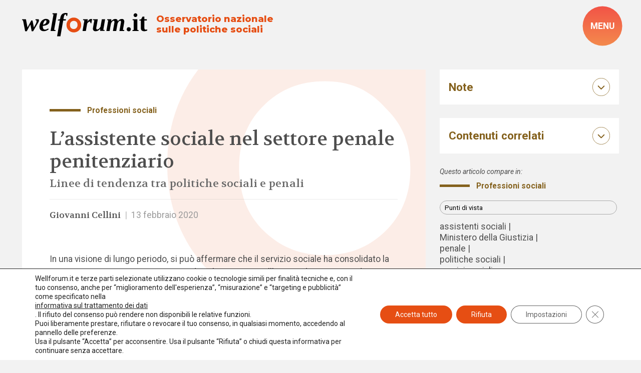

--- FILE ---
content_type: text/html; charset=UTF-8
request_url: https://www.welforum.it/lassistente-sociale-nel-settore-penale-penitenziario/
body_size: 35529
content:
<!doctype html>
<html lang="it-IT" data-theme="light">




<!--██-- INCLUDE HEAD --██-->
<head>

	

	<meta charset="UTF-8">
	<meta http-equiv="x-ua-compatible" content="ie=edge">

	<!-- SEO -->
	<meta name="description" content="In una visione di lungo periodo, si può affermare che il servizio [&hellip;]">
	

	<meta name="viewport" content="width=device-width, initial-scale=1, shrink-to-fit=no">

	<!-- Favicon -->
	<link rel="apple-touch-icon" sizes="180x180" href="https://www.welforum.it/wp-content/themes/foundation/library/images/favicons/apple-touch-icon.png">
	<link rel="icon" type="image/png" sizes="32x32" href="https://www.welforum.it/wp-content/themes/foundation/library/images/favicons/favicon-32x32.png">
	<link rel="icon" type="image/png" sizes="16x16" href="https://www.welforum.it/wp-content/themes/foundation/library/images/favicons/favicon-16x16.png">
	<link rel="manifest" href="https://www.welforum.it/wp-content/themes/foundation/library/images/favicons/site.webmanifest">
	<meta name="msapplication-TileColor" content="#00aba9">
	<meta name="theme-color" content="#ffffff">

	<link rel="pingback" href="">

	<!-- WP_HEAD -->
	<meta name='robots' content='index, follow, max-image-preview:large, max-snippet:-1, max-video-preview:-1' />

	<!-- This site is optimized with the Yoast SEO plugin v26.8 - https://yoast.com/product/yoast-seo-wordpress/ -->
	<title>L’assistente sociale nel settore penale penitenziario - Welforum.it</title>
<link data-rocket-prefetch href="https://fonts.googleapis.com" rel="dns-prefetch">
<link data-rocket-prefetch href="https://www.googletagmanager.com" rel="dns-prefetch">
<link data-rocket-prefetch href="https://ajax.googleapis.com" rel="dns-prefetch">
<link data-rocket-prefetch href="https://static.addtoany.com" rel="dns-prefetch">
<link data-rocket-preload as="style" href="https://fonts.googleapis.com/css2?family=Montserrat:wght@800&#038;family=Roboto:ital,wght@0,100;0,400;0,500;0,700;0,900;1,100;1,400;1,500;1,700;1,900&#038;family=Volkhov:ital,wght@0,400;0,700;1,400;1,700&#038;display=swap" rel="preload">
<link href="https://fonts.googleapis.com/css2?family=Montserrat:wght@800&#038;family=Roboto:ital,wght@0,100;0,400;0,500;0,700;0,900;1,100;1,400;1,500;1,700;1,900&#038;family=Volkhov:ital,wght@0,400;0,700;1,400;1,700&#038;display=swap" media="print" onload="this.media=&#039;all&#039;" rel="stylesheet">
<noscript data-wpr-hosted-gf-parameters=""><link rel="stylesheet" href="https://fonts.googleapis.com/css2?family=Montserrat:wght@800&#038;family=Roboto:ital,wght@0,100;0,400;0,500;0,700;0,900;1,100;1,400;1,500;1,700;1,900&#038;family=Volkhov:ital,wght@0,400;0,700;1,400;1,700&#038;display=swap"></noscript><link rel="preload" data-rocket-preload as="image" href="https://www.welforum.it/wp-content/themes/foundation/library/images/svg/cerchio_orange.svg" fetchpriority="high">
	<link rel="canonical" href="https://www.welforum.it/lassistente-sociale-nel-settore-penale-penitenziario/" />
	<meta property="og:locale" content="it_IT" />
	<meta property="og:type" content="article" />
	<meta property="og:title" content="L’assistente sociale nel settore penale penitenziario - Welforum.it" />
	<meta property="og:description" content="In una visione di lungo periodo, si può affermare che il servizio [&hellip;]" />
	<meta property="og:url" content="https://www.welforum.it/lassistente-sociale-nel-settore-penale-penitenziario/" />
	<meta property="og:site_name" content="Welforum.it" />
	<meta property="article:publisher" content="https://www.facebook.com/welforum/" />
	<meta property="article:published_time" content="2020-02-13T07:25:05+00:00" />
	<meta property="article:modified_time" content="2023-07-25T13:17:21+00:00" />
	<meta name="author" content="Redazione Welforum.it" />
	<meta name="twitter:card" content="summary_large_image" />
	<meta name="twitter:creator" content="@welforum" />
	<meta name="twitter:site" content="@welforum" />
	<meta name="twitter:label1" content="Scritto da" />
	<meta name="twitter:data1" content="Redazione Welforum.it" />
	<meta name="twitter:label2" content="Tempo di lettura stimato" />
	<meta name="twitter:data2" content="8 minuti" />
	<script type="application/ld+json" class="yoast-schema-graph">{"@context":"https://schema.org","@graph":[{"@type":"Article","@id":"https://www.welforum.it/lassistente-sociale-nel-settore-penale-penitenziario/#article","isPartOf":{"@id":"https://www.welforum.it/lassistente-sociale-nel-settore-penale-penitenziario/"},"author":{"name":"Redazione Welforum.it","@id":"https://www.welforum.it/#/schema/person/4afd7266a9e932b46c691dc51fe43faa"},"headline":"L’assistente sociale nel settore penale penitenziario","datePublished":"2020-02-13T07:25:05+00:00","dateModified":"2023-07-25T13:17:21+00:00","mainEntityOfPage":{"@id":"https://www.welforum.it/lassistente-sociale-nel-settore-penale-penitenziario/"},"wordCount":1637,"commentCount":0,"publisher":{"@id":"https://www.welforum.it/#organization"},"keywords":["assistenti sociali","Ministero della Giustizia","penale","politiche sociali","servizi sociali"],"inLanguage":"it-IT","potentialAction":[{"@type":"CommentAction","name":"Comment","target":["https://www.welforum.it/lassistente-sociale-nel-settore-penale-penitenziario/#respond"]}]},{"@type":"WebPage","@id":"https://www.welforum.it/lassistente-sociale-nel-settore-penale-penitenziario/","url":"https://www.welforum.it/lassistente-sociale-nel-settore-penale-penitenziario/","name":"L’assistente sociale nel settore penale penitenziario - Welforum.it","isPartOf":{"@id":"https://www.welforum.it/#website"},"datePublished":"2020-02-13T07:25:05+00:00","dateModified":"2023-07-25T13:17:21+00:00","breadcrumb":{"@id":"https://www.welforum.it/lassistente-sociale-nel-settore-penale-penitenziario/#breadcrumb"},"inLanguage":"it-IT","potentialAction":[{"@type":"ReadAction","target":["https://www.welforum.it/lassistente-sociale-nel-settore-penale-penitenziario/"]}]},{"@type":"BreadcrumbList","@id":"https://www.welforum.it/lassistente-sociale-nel-settore-penale-penitenziario/#breadcrumb","itemListElement":[{"@type":"ListItem","position":1,"name":"Home","item":"https://www.welforum.it/"},{"@type":"ListItem","position":2,"name":"L’assistente sociale nel settore penale penitenziario"}]},{"@type":"WebSite","@id":"https://www.welforum.it/#website","url":"https://www.welforum.it/","name":"Welforum","description":"Osservatorio nazionale sulle politiche sociali","publisher":{"@id":"https://www.welforum.it/#organization"},"potentialAction":[{"@type":"SearchAction","target":{"@type":"EntryPoint","urlTemplate":"https://www.welforum.it/?s={search_term_string}"},"query-input":{"@type":"PropertyValueSpecification","valueRequired":true,"valueName":"search_term_string"}}],"inLanguage":"it-IT"},{"@type":"Organization","@id":"https://www.welforum.it/#organization","name":"Welforum","url":"https://www.welforum.it/","logo":{"@type":"ImageObject","inLanguage":"it-IT","@id":"https://www.welforum.it/#/schema/logo/image/","url":"https://www.welforum.it/wp-content/uploads/2023/01/logo.svg","contentUrl":"https://www.welforum.it/wp-content/uploads/2023/01/logo.svg","width":"1920","height":"1080","caption":"Welforum"},"image":{"@id":"https://www.welforum.it/#/schema/logo/image/"},"sameAs":["https://www.facebook.com/welforum/","https://x.com/welforum","https://www.linkedin.com/company/welforum-it/","https://www.youtube.com/Welforumcomunica"]},{"@type":"Person","@id":"https://www.welforum.it/#/schema/person/4afd7266a9e932b46c691dc51fe43faa","name":"Redazione Welforum.it","sameAs":["https://welforum.it"]}]}</script>
	<!-- / Yoast SEO plugin. -->


<link href='https://fonts.gstatic.com' crossorigin rel='preconnect' />
<link rel="alternate" title="oEmbed (JSON)" type="application/json+oembed" href="https://www.welforum.it/wp-json/oembed/1.0/embed?url=https%3A%2F%2Fwww.welforum.it%2Flassistente-sociale-nel-settore-penale-penitenziario%2F" />
<link rel="alternate" title="oEmbed (XML)" type="text/xml+oembed" href="https://www.welforum.it/wp-json/oembed/1.0/embed?url=https%3A%2F%2Fwww.welforum.it%2Flassistente-sociale-nel-settore-penale-penitenziario%2F&#038;format=xml" />
<style id='wp-img-auto-sizes-contain-inline-css' type='text/css'>
img:is([sizes=auto i],[sizes^="auto," i]){contain-intrinsic-size:3000px 1500px}
/*# sourceURL=wp-img-auto-sizes-contain-inline-css */
</style>
<style id='wp-emoji-styles-inline-css' type='text/css'>

	img.wp-smiley, img.emoji {
		display: inline !important;
		border: none !important;
		box-shadow: none !important;
		height: 1em !important;
		width: 1em !important;
		margin: 0 0.07em !important;
		vertical-align: -0.1em !important;
		background: none !important;
		padding: 0 !important;
	}
/*# sourceURL=wp-emoji-styles-inline-css */
</style>
<style id='wp-block-library-inline-css' type='text/css'>
:root{--wp-block-synced-color:#7a00df;--wp-block-synced-color--rgb:122,0,223;--wp-bound-block-color:var(--wp-block-synced-color);--wp-editor-canvas-background:#ddd;--wp-admin-theme-color:#007cba;--wp-admin-theme-color--rgb:0,124,186;--wp-admin-theme-color-darker-10:#006ba1;--wp-admin-theme-color-darker-10--rgb:0,107,160.5;--wp-admin-theme-color-darker-20:#005a87;--wp-admin-theme-color-darker-20--rgb:0,90,135;--wp-admin-border-width-focus:2px}@media (min-resolution:192dpi){:root{--wp-admin-border-width-focus:1.5px}}.wp-element-button{cursor:pointer}:root .has-very-light-gray-background-color{background-color:#eee}:root .has-very-dark-gray-background-color{background-color:#313131}:root .has-very-light-gray-color{color:#eee}:root .has-very-dark-gray-color{color:#313131}:root .has-vivid-green-cyan-to-vivid-cyan-blue-gradient-background{background:linear-gradient(135deg,#00d084,#0693e3)}:root .has-purple-crush-gradient-background{background:linear-gradient(135deg,#34e2e4,#4721fb 50%,#ab1dfe)}:root .has-hazy-dawn-gradient-background{background:linear-gradient(135deg,#faaca8,#dad0ec)}:root .has-subdued-olive-gradient-background{background:linear-gradient(135deg,#fafae1,#67a671)}:root .has-atomic-cream-gradient-background{background:linear-gradient(135deg,#fdd79a,#004a59)}:root .has-nightshade-gradient-background{background:linear-gradient(135deg,#330968,#31cdcf)}:root .has-midnight-gradient-background{background:linear-gradient(135deg,#020381,#2874fc)}:root{--wp--preset--font-size--normal:16px;--wp--preset--font-size--huge:42px}.has-regular-font-size{font-size:1em}.has-larger-font-size{font-size:2.625em}.has-normal-font-size{font-size:var(--wp--preset--font-size--normal)}.has-huge-font-size{font-size:var(--wp--preset--font-size--huge)}.has-text-align-center{text-align:center}.has-text-align-left{text-align:left}.has-text-align-right{text-align:right}.has-fit-text{white-space:nowrap!important}#end-resizable-editor-section{display:none}.aligncenter{clear:both}.items-justified-left{justify-content:flex-start}.items-justified-center{justify-content:center}.items-justified-right{justify-content:flex-end}.items-justified-space-between{justify-content:space-between}.screen-reader-text{border:0;clip-path:inset(50%);height:1px;margin:-1px;overflow:hidden;padding:0;position:absolute;width:1px;word-wrap:normal!important}.screen-reader-text:focus{background-color:#ddd;clip-path:none;color:#444;display:block;font-size:1em;height:auto;left:5px;line-height:normal;padding:15px 23px 14px;text-decoration:none;top:5px;width:auto;z-index:100000}html :where(.has-border-color){border-style:solid}html :where([style*=border-top-color]){border-top-style:solid}html :where([style*=border-right-color]){border-right-style:solid}html :where([style*=border-bottom-color]){border-bottom-style:solid}html :where([style*=border-left-color]){border-left-style:solid}html :where([style*=border-width]){border-style:solid}html :where([style*=border-top-width]){border-top-style:solid}html :where([style*=border-right-width]){border-right-style:solid}html :where([style*=border-bottom-width]){border-bottom-style:solid}html :where([style*=border-left-width]){border-left-style:solid}html :where(img[class*=wp-image-]){height:auto;max-width:100%}:where(figure){margin:0 0 1em}html :where(.is-position-sticky){--wp-admin--admin-bar--position-offset:var(--wp-admin--admin-bar--height,0px)}@media screen and (max-width:600px){html :where(.is-position-sticky){--wp-admin--admin-bar--position-offset:0px}}

/*# sourceURL=wp-block-library-inline-css */
</style><style id='global-styles-inline-css' type='text/css'>
:root{--wp--preset--aspect-ratio--square: 1;--wp--preset--aspect-ratio--4-3: 4/3;--wp--preset--aspect-ratio--3-4: 3/4;--wp--preset--aspect-ratio--3-2: 3/2;--wp--preset--aspect-ratio--2-3: 2/3;--wp--preset--aspect-ratio--16-9: 16/9;--wp--preset--aspect-ratio--9-16: 9/16;--wp--preset--color--black: #000000;--wp--preset--color--cyan-bluish-gray: #abb8c3;--wp--preset--color--white: #ffffff;--wp--preset--color--pale-pink: #f78da7;--wp--preset--color--vivid-red: #cf2e2e;--wp--preset--color--luminous-vivid-orange: #ff6900;--wp--preset--color--luminous-vivid-amber: #fcb900;--wp--preset--color--light-green-cyan: #7bdcb5;--wp--preset--color--vivid-green-cyan: #00d084;--wp--preset--color--pale-cyan-blue: #8ed1fc;--wp--preset--color--vivid-cyan-blue: #0693e3;--wp--preset--color--vivid-purple: #9b51e0;--wp--preset--gradient--vivid-cyan-blue-to-vivid-purple: linear-gradient(135deg,rgb(6,147,227) 0%,rgb(155,81,224) 100%);--wp--preset--gradient--light-green-cyan-to-vivid-green-cyan: linear-gradient(135deg,rgb(122,220,180) 0%,rgb(0,208,130) 100%);--wp--preset--gradient--luminous-vivid-amber-to-luminous-vivid-orange: linear-gradient(135deg,rgb(252,185,0) 0%,rgb(255,105,0) 100%);--wp--preset--gradient--luminous-vivid-orange-to-vivid-red: linear-gradient(135deg,rgb(255,105,0) 0%,rgb(207,46,46) 100%);--wp--preset--gradient--very-light-gray-to-cyan-bluish-gray: linear-gradient(135deg,rgb(238,238,238) 0%,rgb(169,184,195) 100%);--wp--preset--gradient--cool-to-warm-spectrum: linear-gradient(135deg,rgb(74,234,220) 0%,rgb(151,120,209) 20%,rgb(207,42,186) 40%,rgb(238,44,130) 60%,rgb(251,105,98) 80%,rgb(254,248,76) 100%);--wp--preset--gradient--blush-light-purple: linear-gradient(135deg,rgb(255,206,236) 0%,rgb(152,150,240) 100%);--wp--preset--gradient--blush-bordeaux: linear-gradient(135deg,rgb(254,205,165) 0%,rgb(254,45,45) 50%,rgb(107,0,62) 100%);--wp--preset--gradient--luminous-dusk: linear-gradient(135deg,rgb(255,203,112) 0%,rgb(199,81,192) 50%,rgb(65,88,208) 100%);--wp--preset--gradient--pale-ocean: linear-gradient(135deg,rgb(255,245,203) 0%,rgb(182,227,212) 50%,rgb(51,167,181) 100%);--wp--preset--gradient--electric-grass: linear-gradient(135deg,rgb(202,248,128) 0%,rgb(113,206,126) 100%);--wp--preset--gradient--midnight: linear-gradient(135deg,rgb(2,3,129) 0%,rgb(40,116,252) 100%);--wp--preset--font-size--small: 13px;--wp--preset--font-size--medium: 20px;--wp--preset--font-size--large: 36px;--wp--preset--font-size--x-large: 42px;--wp--preset--spacing--20: 0.44rem;--wp--preset--spacing--30: 0.67rem;--wp--preset--spacing--40: 1rem;--wp--preset--spacing--50: 1.5rem;--wp--preset--spacing--60: 2.25rem;--wp--preset--spacing--70: 3.38rem;--wp--preset--spacing--80: 5.06rem;--wp--preset--shadow--natural: 6px 6px 9px rgba(0, 0, 0, 0.2);--wp--preset--shadow--deep: 12px 12px 50px rgba(0, 0, 0, 0.4);--wp--preset--shadow--sharp: 6px 6px 0px rgba(0, 0, 0, 0.2);--wp--preset--shadow--outlined: 6px 6px 0px -3px rgb(255, 255, 255), 6px 6px rgb(0, 0, 0);--wp--preset--shadow--crisp: 6px 6px 0px rgb(0, 0, 0);}:where(.is-layout-flex){gap: 0.5em;}:where(.is-layout-grid){gap: 0.5em;}body .is-layout-flex{display: flex;}.is-layout-flex{flex-wrap: wrap;align-items: center;}.is-layout-flex > :is(*, div){margin: 0;}body .is-layout-grid{display: grid;}.is-layout-grid > :is(*, div){margin: 0;}:where(.wp-block-columns.is-layout-flex){gap: 2em;}:where(.wp-block-columns.is-layout-grid){gap: 2em;}:where(.wp-block-post-template.is-layout-flex){gap: 1.25em;}:where(.wp-block-post-template.is-layout-grid){gap: 1.25em;}.has-black-color{color: var(--wp--preset--color--black) !important;}.has-cyan-bluish-gray-color{color: var(--wp--preset--color--cyan-bluish-gray) !important;}.has-white-color{color: var(--wp--preset--color--white) !important;}.has-pale-pink-color{color: var(--wp--preset--color--pale-pink) !important;}.has-vivid-red-color{color: var(--wp--preset--color--vivid-red) !important;}.has-luminous-vivid-orange-color{color: var(--wp--preset--color--luminous-vivid-orange) !important;}.has-luminous-vivid-amber-color{color: var(--wp--preset--color--luminous-vivid-amber) !important;}.has-light-green-cyan-color{color: var(--wp--preset--color--light-green-cyan) !important;}.has-vivid-green-cyan-color{color: var(--wp--preset--color--vivid-green-cyan) !important;}.has-pale-cyan-blue-color{color: var(--wp--preset--color--pale-cyan-blue) !important;}.has-vivid-cyan-blue-color{color: var(--wp--preset--color--vivid-cyan-blue) !important;}.has-vivid-purple-color{color: var(--wp--preset--color--vivid-purple) !important;}.has-black-background-color{background-color: var(--wp--preset--color--black) !important;}.has-cyan-bluish-gray-background-color{background-color: var(--wp--preset--color--cyan-bluish-gray) !important;}.has-white-background-color{background-color: var(--wp--preset--color--white) !important;}.has-pale-pink-background-color{background-color: var(--wp--preset--color--pale-pink) !important;}.has-vivid-red-background-color{background-color: var(--wp--preset--color--vivid-red) !important;}.has-luminous-vivid-orange-background-color{background-color: var(--wp--preset--color--luminous-vivid-orange) !important;}.has-luminous-vivid-amber-background-color{background-color: var(--wp--preset--color--luminous-vivid-amber) !important;}.has-light-green-cyan-background-color{background-color: var(--wp--preset--color--light-green-cyan) !important;}.has-vivid-green-cyan-background-color{background-color: var(--wp--preset--color--vivid-green-cyan) !important;}.has-pale-cyan-blue-background-color{background-color: var(--wp--preset--color--pale-cyan-blue) !important;}.has-vivid-cyan-blue-background-color{background-color: var(--wp--preset--color--vivid-cyan-blue) !important;}.has-vivid-purple-background-color{background-color: var(--wp--preset--color--vivid-purple) !important;}.has-black-border-color{border-color: var(--wp--preset--color--black) !important;}.has-cyan-bluish-gray-border-color{border-color: var(--wp--preset--color--cyan-bluish-gray) !important;}.has-white-border-color{border-color: var(--wp--preset--color--white) !important;}.has-pale-pink-border-color{border-color: var(--wp--preset--color--pale-pink) !important;}.has-vivid-red-border-color{border-color: var(--wp--preset--color--vivid-red) !important;}.has-luminous-vivid-orange-border-color{border-color: var(--wp--preset--color--luminous-vivid-orange) !important;}.has-luminous-vivid-amber-border-color{border-color: var(--wp--preset--color--luminous-vivid-amber) !important;}.has-light-green-cyan-border-color{border-color: var(--wp--preset--color--light-green-cyan) !important;}.has-vivid-green-cyan-border-color{border-color: var(--wp--preset--color--vivid-green-cyan) !important;}.has-pale-cyan-blue-border-color{border-color: var(--wp--preset--color--pale-cyan-blue) !important;}.has-vivid-cyan-blue-border-color{border-color: var(--wp--preset--color--vivid-cyan-blue) !important;}.has-vivid-purple-border-color{border-color: var(--wp--preset--color--vivid-purple) !important;}.has-vivid-cyan-blue-to-vivid-purple-gradient-background{background: var(--wp--preset--gradient--vivid-cyan-blue-to-vivid-purple) !important;}.has-light-green-cyan-to-vivid-green-cyan-gradient-background{background: var(--wp--preset--gradient--light-green-cyan-to-vivid-green-cyan) !important;}.has-luminous-vivid-amber-to-luminous-vivid-orange-gradient-background{background: var(--wp--preset--gradient--luminous-vivid-amber-to-luminous-vivid-orange) !important;}.has-luminous-vivid-orange-to-vivid-red-gradient-background{background: var(--wp--preset--gradient--luminous-vivid-orange-to-vivid-red) !important;}.has-very-light-gray-to-cyan-bluish-gray-gradient-background{background: var(--wp--preset--gradient--very-light-gray-to-cyan-bluish-gray) !important;}.has-cool-to-warm-spectrum-gradient-background{background: var(--wp--preset--gradient--cool-to-warm-spectrum) !important;}.has-blush-light-purple-gradient-background{background: var(--wp--preset--gradient--blush-light-purple) !important;}.has-blush-bordeaux-gradient-background{background: var(--wp--preset--gradient--blush-bordeaux) !important;}.has-luminous-dusk-gradient-background{background: var(--wp--preset--gradient--luminous-dusk) !important;}.has-pale-ocean-gradient-background{background: var(--wp--preset--gradient--pale-ocean) !important;}.has-electric-grass-gradient-background{background: var(--wp--preset--gradient--electric-grass) !important;}.has-midnight-gradient-background{background: var(--wp--preset--gradient--midnight) !important;}.has-small-font-size{font-size: var(--wp--preset--font-size--small) !important;}.has-medium-font-size{font-size: var(--wp--preset--font-size--medium) !important;}.has-large-font-size{font-size: var(--wp--preset--font-size--large) !important;}.has-x-large-font-size{font-size: var(--wp--preset--font-size--x-large) !important;}
/*# sourceURL=global-styles-inline-css */
</style>

<style id='classic-theme-styles-inline-css' type='text/css'>
/*! This file is auto-generated */
.wp-block-button__link{color:#fff;background-color:#32373c;border-radius:9999px;box-shadow:none;text-decoration:none;padding:calc(.667em + 2px) calc(1.333em + 2px);font-size:1.125em}.wp-block-file__button{background:#32373c;color:#fff;text-decoration:none}
/*# sourceURL=/wp-includes/css/classic-themes.min.css */
</style>
<link rel='stylesheet' id='wpmf-gallery-popup-style-css' href='https://www.welforum.it/wp-content/plugins/wp-media-folder/assets/css/display-gallery/magnific-popup.css' type='text/css' media='all' />
<link rel='stylesheet' id='search-filter-plugin-styles-css' href='https://www.welforum.it/wp-content/plugins/search-filter-pro/public/assets/css/search-filter.min.css' type='text/css' media='all' />
<link rel='stylesheet' id='newsletter-css' href='https://www.welforum.it/wp-content/plugins/newsletter/style.css' type='text/css' media='all' />
<link rel='stylesheet' id='wp-featherlight-css' href='https://www.welforum.it/wp-content/plugins/wp-featherlight/css/wp-featherlight.min.css' type='text/css' media='all' />
<link rel='stylesheet' id='moove_gdpr_frontend-css' href='https://www.welforum.it/wp-content/plugins/gdpr-cookie-compliance/dist/styles/gdpr-main-nf.css' type='text/css' media='all' />
<style id='moove_gdpr_frontend-inline-css' type='text/css'>
				#moove_gdpr_cookie_modal .moove-gdpr-modal-content .moove-gdpr-tab-main h3.tab-title, 
				#moove_gdpr_cookie_modal .moove-gdpr-modal-content .moove-gdpr-tab-main span.tab-title,
				#moove_gdpr_cookie_modal .moove-gdpr-modal-content .moove-gdpr-modal-left-content #moove-gdpr-menu li a, 
				#moove_gdpr_cookie_modal .moove-gdpr-modal-content .moove-gdpr-modal-left-content #moove-gdpr-menu li button,
				#moove_gdpr_cookie_modal .moove-gdpr-modal-content .moove-gdpr-modal-left-content .moove-gdpr-branding-cnt a,
				#moove_gdpr_cookie_modal .moove-gdpr-modal-content .moove-gdpr-modal-footer-content .moove-gdpr-button-holder a.mgbutton, 
				#moove_gdpr_cookie_modal .moove-gdpr-modal-content .moove-gdpr-modal-footer-content .moove-gdpr-button-holder button.mgbutton,
				#moove_gdpr_cookie_modal .cookie-switch .cookie-slider:after, 
				#moove_gdpr_cookie_modal .cookie-switch .slider:after, 
				#moove_gdpr_cookie_modal .switch .cookie-slider:after, 
				#moove_gdpr_cookie_modal .switch .slider:after,
				#moove_gdpr_cookie_info_bar .moove-gdpr-info-bar-container .moove-gdpr-info-bar-content p, 
				#moove_gdpr_cookie_info_bar .moove-gdpr-info-bar-container .moove-gdpr-info-bar-content p a,
				#moove_gdpr_cookie_info_bar .moove-gdpr-info-bar-container .moove-gdpr-info-bar-content a.mgbutton, 
				#moove_gdpr_cookie_info_bar .moove-gdpr-info-bar-container .moove-gdpr-info-bar-content button.mgbutton,
				#moove_gdpr_cookie_modal .moove-gdpr-modal-content .moove-gdpr-tab-main .moove-gdpr-tab-main-content h1, 
				#moove_gdpr_cookie_modal .moove-gdpr-modal-content .moove-gdpr-tab-main .moove-gdpr-tab-main-content h2, 
				#moove_gdpr_cookie_modal .moove-gdpr-modal-content .moove-gdpr-tab-main .moove-gdpr-tab-main-content h3, 
				#moove_gdpr_cookie_modal .moove-gdpr-modal-content .moove-gdpr-tab-main .moove-gdpr-tab-main-content h4, 
				#moove_gdpr_cookie_modal .moove-gdpr-modal-content .moove-gdpr-tab-main .moove-gdpr-tab-main-content h5, 
				#moove_gdpr_cookie_modal .moove-gdpr-modal-content .moove-gdpr-tab-main .moove-gdpr-tab-main-content h6,
				#moove_gdpr_cookie_modal .moove-gdpr-modal-content.moove_gdpr_modal_theme_v2 .moove-gdpr-modal-title .tab-title,
				#moove_gdpr_cookie_modal .moove-gdpr-modal-content.moove_gdpr_modal_theme_v2 .moove-gdpr-tab-main h3.tab-title, 
				#moove_gdpr_cookie_modal .moove-gdpr-modal-content.moove_gdpr_modal_theme_v2 .moove-gdpr-tab-main span.tab-title,
				#moove_gdpr_cookie_modal .moove-gdpr-modal-content.moove_gdpr_modal_theme_v2 .moove-gdpr-branding-cnt a {
					font-weight: inherit				}
			#moove_gdpr_cookie_modal,#moove_gdpr_cookie_info_bar,.gdpr_cookie_settings_shortcode_content{font-family:inherit}#moove_gdpr_save_popup_settings_button{background-color:#373737;color:#fff}#moove_gdpr_save_popup_settings_button:hover{background-color:#000}#moove_gdpr_cookie_info_bar .moove-gdpr-info-bar-container .moove-gdpr-info-bar-content a.mgbutton,#moove_gdpr_cookie_info_bar .moove-gdpr-info-bar-container .moove-gdpr-info-bar-content button.mgbutton{background-color:#e64e13}#moove_gdpr_cookie_modal .moove-gdpr-modal-content .moove-gdpr-modal-footer-content .moove-gdpr-button-holder a.mgbutton,#moove_gdpr_cookie_modal .moove-gdpr-modal-content .moove-gdpr-modal-footer-content .moove-gdpr-button-holder button.mgbutton,.gdpr_cookie_settings_shortcode_content .gdpr-shr-button.button-green{background-color:#e64e13;border-color:#e64e13}#moove_gdpr_cookie_modal .moove-gdpr-modal-content .moove-gdpr-modal-footer-content .moove-gdpr-button-holder a.mgbutton:hover,#moove_gdpr_cookie_modal .moove-gdpr-modal-content .moove-gdpr-modal-footer-content .moove-gdpr-button-holder button.mgbutton:hover,.gdpr_cookie_settings_shortcode_content .gdpr-shr-button.button-green:hover{background-color:#fff;color:#e64e13}#moove_gdpr_cookie_modal .moove-gdpr-modal-content .moove-gdpr-modal-close i,#moove_gdpr_cookie_modal .moove-gdpr-modal-content .moove-gdpr-modal-close span.gdpr-icon{background-color:#e64e13;border:1px solid #e64e13}#moove_gdpr_cookie_info_bar span.moove-gdpr-infobar-allow-all.focus-g,#moove_gdpr_cookie_info_bar span.moove-gdpr-infobar-allow-all:focus,#moove_gdpr_cookie_info_bar button.moove-gdpr-infobar-allow-all.focus-g,#moove_gdpr_cookie_info_bar button.moove-gdpr-infobar-allow-all:focus,#moove_gdpr_cookie_info_bar span.moove-gdpr-infobar-reject-btn.focus-g,#moove_gdpr_cookie_info_bar span.moove-gdpr-infobar-reject-btn:focus,#moove_gdpr_cookie_info_bar button.moove-gdpr-infobar-reject-btn.focus-g,#moove_gdpr_cookie_info_bar button.moove-gdpr-infobar-reject-btn:focus,#moove_gdpr_cookie_info_bar span.change-settings-button.focus-g,#moove_gdpr_cookie_info_bar span.change-settings-button:focus,#moove_gdpr_cookie_info_bar button.change-settings-button.focus-g,#moove_gdpr_cookie_info_bar button.change-settings-button:focus{-webkit-box-shadow:0 0 1px 3px #e64e13;-moz-box-shadow:0 0 1px 3px #e64e13;box-shadow:0 0 1px 3px #e64e13}#moove_gdpr_cookie_modal .moove-gdpr-modal-content .moove-gdpr-modal-close i:hover,#moove_gdpr_cookie_modal .moove-gdpr-modal-content .moove-gdpr-modal-close span.gdpr-icon:hover,#moove_gdpr_cookie_info_bar span[data-href]>u.change-settings-button{color:#e64e13}#moove_gdpr_cookie_modal .moove-gdpr-modal-content .moove-gdpr-modal-left-content #moove-gdpr-menu li.menu-item-selected a span.gdpr-icon,#moove_gdpr_cookie_modal .moove-gdpr-modal-content .moove-gdpr-modal-left-content #moove-gdpr-menu li.menu-item-selected button span.gdpr-icon{color:inherit}#moove_gdpr_cookie_modal .moove-gdpr-modal-content .moove-gdpr-modal-left-content #moove-gdpr-menu li a span.gdpr-icon,#moove_gdpr_cookie_modal .moove-gdpr-modal-content .moove-gdpr-modal-left-content #moove-gdpr-menu li button span.gdpr-icon{color:inherit}#moove_gdpr_cookie_modal .gdpr-acc-link{line-height:0;font-size:0;color:transparent;position:absolute}#moove_gdpr_cookie_modal .moove-gdpr-modal-content .moove-gdpr-modal-close:hover i,#moove_gdpr_cookie_modal .moove-gdpr-modal-content .moove-gdpr-modal-left-content #moove-gdpr-menu li a,#moove_gdpr_cookie_modal .moove-gdpr-modal-content .moove-gdpr-modal-left-content #moove-gdpr-menu li button,#moove_gdpr_cookie_modal .moove-gdpr-modal-content .moove-gdpr-modal-left-content #moove-gdpr-menu li button i,#moove_gdpr_cookie_modal .moove-gdpr-modal-content .moove-gdpr-modal-left-content #moove-gdpr-menu li a i,#moove_gdpr_cookie_modal .moove-gdpr-modal-content .moove-gdpr-tab-main .moove-gdpr-tab-main-content a:hover,#moove_gdpr_cookie_info_bar.moove-gdpr-dark-scheme .moove-gdpr-info-bar-container .moove-gdpr-info-bar-content a.mgbutton:hover,#moove_gdpr_cookie_info_bar.moove-gdpr-dark-scheme .moove-gdpr-info-bar-container .moove-gdpr-info-bar-content button.mgbutton:hover,#moove_gdpr_cookie_info_bar.moove-gdpr-dark-scheme .moove-gdpr-info-bar-container .moove-gdpr-info-bar-content a:hover,#moove_gdpr_cookie_info_bar.moove-gdpr-dark-scheme .moove-gdpr-info-bar-container .moove-gdpr-info-bar-content button:hover,#moove_gdpr_cookie_info_bar.moove-gdpr-dark-scheme .moove-gdpr-info-bar-container .moove-gdpr-info-bar-content span.change-settings-button:hover,#moove_gdpr_cookie_info_bar.moove-gdpr-dark-scheme .moove-gdpr-info-bar-container .moove-gdpr-info-bar-content button.change-settings-button:hover,#moove_gdpr_cookie_info_bar.moove-gdpr-dark-scheme .moove-gdpr-info-bar-container .moove-gdpr-info-bar-content u.change-settings-button:hover,#moove_gdpr_cookie_info_bar span[data-href]>u.change-settings-button,#moove_gdpr_cookie_info_bar.moove-gdpr-dark-scheme .moove-gdpr-info-bar-container .moove-gdpr-info-bar-content a.mgbutton.focus-g,#moove_gdpr_cookie_info_bar.moove-gdpr-dark-scheme .moove-gdpr-info-bar-container .moove-gdpr-info-bar-content button.mgbutton.focus-g,#moove_gdpr_cookie_info_bar.moove-gdpr-dark-scheme .moove-gdpr-info-bar-container .moove-gdpr-info-bar-content a.focus-g,#moove_gdpr_cookie_info_bar.moove-gdpr-dark-scheme .moove-gdpr-info-bar-container .moove-gdpr-info-bar-content button.focus-g,#moove_gdpr_cookie_info_bar.moove-gdpr-dark-scheme .moove-gdpr-info-bar-container .moove-gdpr-info-bar-content a.mgbutton:focus,#moove_gdpr_cookie_info_bar.moove-gdpr-dark-scheme .moove-gdpr-info-bar-container .moove-gdpr-info-bar-content button.mgbutton:focus,#moove_gdpr_cookie_info_bar.moove-gdpr-dark-scheme .moove-gdpr-info-bar-container .moove-gdpr-info-bar-content a:focus,#moove_gdpr_cookie_info_bar.moove-gdpr-dark-scheme .moove-gdpr-info-bar-container .moove-gdpr-info-bar-content button:focus,#moove_gdpr_cookie_info_bar.moove-gdpr-dark-scheme .moove-gdpr-info-bar-container .moove-gdpr-info-bar-content span.change-settings-button.focus-g,span.change-settings-button:focus,button.change-settings-button.focus-g,button.change-settings-button:focus,#moove_gdpr_cookie_info_bar.moove-gdpr-dark-scheme .moove-gdpr-info-bar-container .moove-gdpr-info-bar-content u.change-settings-button.focus-g,#moove_gdpr_cookie_info_bar.moove-gdpr-dark-scheme .moove-gdpr-info-bar-container .moove-gdpr-info-bar-content u.change-settings-button:focus{color:#e64e13}#moove_gdpr_cookie_modal .moove-gdpr-branding.focus-g span,#moove_gdpr_cookie_modal .moove-gdpr-modal-content .moove-gdpr-tab-main a.focus-g,#moove_gdpr_cookie_modal .moove-gdpr-modal-content .moove-gdpr-tab-main .gdpr-cd-details-toggle.focus-g{color:#e64e13}#moove_gdpr_cookie_modal.gdpr_lightbox-hide{display:none}#moove_gdpr_cookie_info_bar.gdpr-full-screen-infobar .moove-gdpr-info-bar-container .moove-gdpr-info-bar-content .moove-gdpr-cookie-notice p a{color:#e64e13!important}
/*# sourceURL=moove_gdpr_frontend-inline-css */
</style>
<link rel='stylesheet' id='gdpr_cc_addon_frontend-css' href='https://www.welforum.it/wp-content/plugins/gdpr-cookie-compliance-addon/assets/css/gdpr_cc_addon.css' type='text/css' media='all' />
<link rel='stylesheet' id='print-style-css' href='https://www.welforum.it/wp-content/themes/foundation/library/css/print.css' type='text/css' media='print' />
<link rel='stylesheet' id='core-stylesheet-css' href='https://www.welforum.it/wp-content/themes/foundation/library/css/foundation.css' type='text/css' media='all' />
<link rel='stylesheet' id='custom-stylesheet-css' href='https://www.welforum.it/wp-content/themes/foundation/library/css/custom.css' type='text/css' media='all' />
<script type="text/javascript" src="https://ajax.googleapis.com/ajax/libs/jquery/3.5.1/jquery.min.js" id="jquery-core-js"></script>
<script type="text/javascript" src="https://www.welforum.it/wp-includes/js/jquery/jquery-migrate.min.js" id="jquery-migrate-js"></script>
<script type="text/javascript" id="search-filter-plugin-build-js-extra">
/* <![CDATA[ */
var SF_LDATA = {"ajax_url":"https://www.welforum.it/wp-admin/admin-ajax.php","home_url":"https://www.welforum.it/","extensions":[]};
//# sourceURL=search-filter-plugin-build-js-extra
/* ]]> */
</script>
<script type="text/javascript" src="https://www.welforum.it/wp-content/plugins/search-filter-pro/public/assets/js/search-filter-build.min.js" id="search-filter-plugin-build-js"></script>
<script type="text/javascript" src="https://www.welforum.it/wp-content/plugins/search-filter-pro/public/assets/js/chosen.jquery.min.js" id="search-filter-plugin-chosen-js"></script>
<script type="text/javascript" src="https://www.welforum.it/wp-content/themes/foundation/library/js/modernizr.custom.min.js" id="core-modernizr-js"></script>
<link rel="https://api.w.org/" href="https://www.welforum.it/wp-json/" /><link rel="alternate" title="JSON" type="application/json" href="https://www.welforum.it/wp-json/wp/v2/posts/45258" /><link rel='shortlink' href='https://www.welforum.it/?p=45258' />



	

	<script type="text/javascript" defer src="https://www.welforum.it/wp-content/themes/foundation/library/js/masonry.pkgd.min.js"></script>


		<link rel="preconnect" href="https://fonts.googleapis.com">
	<link rel="preconnect" href="https://fonts.gstatic.com" crossorigin>
	




	<meta property="og:description" content="In una visione di lungo periodo, si può affermare che il servizio sociale ha consolidato la sua presenza in un ampio panorama di ambiti operativi, all’interno di un sistema di servizi caratterizzato dall’ integrazione tra soggetti diversi. Il servizio sociale che opera nel settore penale penitenziario si è sviluppato in Italia secondo il modello anglosassone del penal welfarism." />


	<link rel='stylesheet' id='qtipstyles-css' href='https://www.welforum.it/wp-content/plugins/easy-footnotes/assets/qtip/jquery.qtip.min.css' type='text/css' media='' />
<link rel='stylesheet' id='easyfootnotescss-css' href='https://www.welforum.it/wp-content/plugins/easy-footnotes/assets/easy-footnotes.css' type='text/css' media='' />
<link rel='stylesheet' id='dashicons-css' href='https://www.welforum.it/wp-includes/css/dashicons.min.css' type='text/css' media='all' />
<meta name="generator" content="WP Rocket 3.20.3" data-wpr-features="wpr_preconnect_external_domains wpr_oci wpr_preload_links" /></head>
<!--██-- END - HEAD --██-->


<!--∞∞∞∞∞∞∞∞∞∞∞∞∞∞∞∞∞∞∞∞∞∞∞∞∞∞∞∞∞∞∞∞∞∞∞∞∞∞∞∞∞∞∞∞∞∞∞∞∞∞∞∞∞∞∞∞∞∞∞∞∞∞∞∞∞∞∞∞∞∞∞∞∞∞∞∞∞∞∞∞∞∞∞∞∞∞∞∞∞∞∞∞∞∞∞∞∞∞∞∞∞∞∞∞∞∞∞∞∞∞∞∞∞∞∞∞∞∞∞∞∞∞∞∞∞∞∞∞∞∞∞∞∞∞∞∞∞∞∞∞∞∞∞∞∞∞∞-->




<!--██-- BODY INIT. --██-->
<body>


	<div data-rocket-location-hash="49964f90abc38dd6b5ac4e64cef05639" class="site_wrapper rel w100">
		<div data-rocket-location-hash="ad28648230dbccbc925c87bf8070b030" class="sub_menu_desktop">
			<a href="https://www.welforum.it" title="Welforum.it" class="head_logo_menu rel">
				<img src="https://www.welforum.it/wp-content/themes/foundation/library/images/svg/logo.svg" alt="logo.svg" width="100" height="100" />
			</a>

			<div data-rocket-location-hash="1ad4101b8fddc0717704905ea19d6aeb" class="w100 rel">
				<div class="menu-menu-container"><ul id="menu-menu" class="head_menu"><li id="menu-item-41051" class="color_line politiche-e-governo-del-welfare menu-item menu-item-type-taxonomy menu-item-object-area menu-item-41051"><a href="https://www.welforum.it/area/politiche-e-governo-del-welfare/">Politiche e governo del welfare</a></li>
<li id="menu-item-41055" class="color_line terzo-settore menu-item menu-item-type-taxonomy menu-item-object-area menu-item-41055"><a href="https://www.welforum.it/area/terzo-settore/">Terzo settore</a></li>
<li id="menu-item-41048" class="color_line famiglia-infanzia-e-adolescenza menu-item menu-item-type-taxonomy menu-item-object-area menu-item-41048"><a href="https://www.welforum.it/area/famiglia-infanzia-e-adolescenza/">Famiglie, infanzia e adolescenza</a></li>
<li id="menu-item-41053" class="color_line poverta-e-disuguaglianze menu-item menu-item-type-taxonomy menu-item-object-area menu-item-41053"><a href="https://www.welforum.it/area/poverta-e-disuguaglianze/">Povertà e disuguaglianze</a></li>
<li id="menu-item-41047" class="color_line anziani menu-item menu-item-type-taxonomy menu-item-object-area menu-item-41047"><a href="https://www.welforum.it/area/anziani/">Anziani</a></li>
<li id="menu-item-41050" class="color_line persone-con-disabilita menu-item menu-item-type-taxonomy menu-item-object-area menu-item-41050"><a href="https://www.welforum.it/area/persone-con-disabilita/">Persone con disabilità</a></li>
<li id="menu-item-41049" class="color_line migrazioni menu-item menu-item-type-taxonomy menu-item-object-area menu-item-41049"><a href="https://www.welforum.it/area/migrazioni/">Migrazioni</a></li>
<li id="menu-item-41054" class="color_line professioni-sociali menu-item menu-item-type-taxonomy menu-item-object-area current-post-ancestor current-menu-parent current-post-parent menu-item-41054"><a href="https://www.welforum.it/area/professioni-sociali/">Professioni sociali</a></li>
<li id="menu-item-41057" class="fuoridalcoro_item menu-item menu-item-type-post_type_archive menu-item-object-fuoridalcoro menu-item-41057"><a href="https://www.welforum.it/fuoridalcoro/">#fuoridalcoro</a></li>
<li id="menu-item-41056" class="menu_accordion acc_welforum menu-item menu-item-type-custom menu-item-object-custom menu-item-has-children menu-item-41056"><a href="#">Cos&#8217;è Welforum</a>
<ul class="sub-menu">
	<li id="menu-item-41058" class="menu-item menu-item-type-post_type menu-item-object-page menu-item-41058"><a href="https://www.welforum.it/progetto/">Il progetto</a></li>
	<li id="menu-item-41060" class="menu-item menu-item-type-post_type menu-item-object-page menu-item-41060"><a href="https://www.welforum.it/chi-siamo/">Chi siamo</a></li>
	<li id="menu-item-41059" class="menu-item menu-item-type-post_type menu-item-object-page menu-item-41059"><a href="https://www.welforum.it/promotori/">I promotori</a></li>
	<li id="menu-item-41061" class="menu-item menu-item-type-post_type menu-item-object-page menu-item-41061"><a href="https://www.welforum.it/contatti/">Contatti</a></li>
</ul>
</li>
<li id="menu-item-41062" class="menu_accordion sez_welforum menu-item menu-item-type-custom menu-item-object-custom menu-item-has-children menu-item-41062"><a href="#">Sezioni</a>
<ul class="sub-menu">
	<li id="menu-item-41063" class="menu-item menu-item-type-taxonomy menu-item-object-sezione menu-item-41063"><a href="https://www.welforum.it/sezione/dati-e-ricerche/">Dati e ricerche</a></li>
	<li id="menu-item-41071" class="menu-item menu-item-type-taxonomy menu-item-object-sezione current-post-ancestor current-menu-parent current-post-parent menu-item-41071"><a href="https://www.welforum.it/sezione/punti-di-vista/">Punti di vista</a></li>
	<li id="menu-item-41064" class="menu-item menu-item-type-taxonomy menu-item-object-sezione menu-item-41064"><a href="https://www.welforum.it/sezione/esperienze/">Esperienze</a></li>
	<li id="menu-item-41069" class="menu-item menu-item-type-taxonomy menu-item-object-sezione menu-item-41069"><a href="https://www.welforum.it/sezione/normativa-nazionale/">Normativa nazionale</a></li>
	<li id="menu-item-41070" class="menu-item menu-item-type-taxonomy menu-item-object-sezione menu-item-41070"><a href="https://www.welforum.it/sezione/normativa-regionale/">Normativa regionale</a></li>
	<li id="menu-item-41068" class="menu-item menu-item-type-taxonomy menu-item-object-sezione menu-item-41068"><a href="https://www.welforum.it/sezione/normativa-europea/">Normativa europea</a></li>
	<li id="menu-item-41072" class="menu-item menu-item-type-taxonomy menu-item-object-sezione menu-item-41072"><a href="https://www.welforum.it/sezione/rassegna-normativa/">Rassegna normativa</a></li>
	<li id="menu-item-41067" class="menu-item menu-item-type-taxonomy menu-item-object-sezione menu-item-41067"><a href="https://www.welforum.it/sezione/i-seminari-di-welforum/">I seminari di Welforum</a></li>
	<li id="menu-item-41065" class="menu-item menu-item-type-taxonomy menu-item-object-sezione menu-item-41065"><a href="https://www.welforum.it/sezione/eventi/">Eventi</a></li>
	<li id="menu-item-50653" class="diff_color menu-item menu-item-type-taxonomy menu-item-object-sezione menu-item-50653"><a href="https://www.welforum.it/sezione/spazio-ai-promotori/">Spazio ai promotori</a></li>
</ul>
</li>
</ul></div>			</div>


			<div data-rocket-location-hash="27e73d11cb7763b1412a7d4cac1384f8" class="elenco_sez_menu rel w100">
				<p>Sezioni</p>
				<div class="menu-menu_sezioni-container"><ul id="menu-menu_sezioni" class="flex-l flex-wrap"><li id="menu-item-47958" class="menu-item menu-item-type-taxonomy menu-item-object-sezione menu-item-47958"><a href="https://www.welforum.it/sezione/dati-e-ricerche/">Dati e ricerche</a></li>
<li id="menu-item-47959" class="menu-item menu-item-type-taxonomy menu-item-object-sezione menu-item-47959"><a href="https://www.welforum.it/sezione/esperienze/">Esperienze</a></li>
<li id="menu-item-47965" class="menu-item menu-item-type-taxonomy menu-item-object-sezione current-post-ancestor current-menu-parent current-post-parent menu-item-47965"><a href="https://www.welforum.it/sezione/punti-di-vista/">Punti di vista</a></li>
<li id="menu-item-47963" class="menu-item menu-item-type-taxonomy menu-item-object-sezione menu-item-47963"><a href="https://www.welforum.it/sezione/normativa-nazionale/">Normativa nazionale</a></li>
<li id="menu-item-47964" class="menu-item menu-item-type-taxonomy menu-item-object-sezione menu-item-47964"><a href="https://www.welforum.it/sezione/normativa-regionale/">Normativa regionale</a></li>
<li id="menu-item-47962" class="menu-item menu-item-type-taxonomy menu-item-object-sezione menu-item-47962"><a href="https://www.welforum.it/sezione/normativa-europea/">Normativa europea</a></li>
<li id="menu-item-47966" class="menu-item menu-item-type-taxonomy menu-item-object-sezione menu-item-47966"><a href="https://www.welforum.it/sezione/rassegna-normativa/">Rassegna normativa</a></li>
<li id="menu-item-47961" class="menu-item menu-item-type-taxonomy menu-item-object-sezione menu-item-47961"><a href="https://www.welforum.it/sezione/i-seminari-di-welforum/">I seminari di Welforum</a></li>
<li id="menu-item-47960" class="menu-item menu-item-type-taxonomy menu-item-object-sezione menu-item-47960"><a href="https://www.welforum.it/sezione/eventi/">Eventi</a></li>
<li id="menu-item-50534" class="diff_color menu-item menu-item-type-taxonomy menu-item-object-sezione menu-item-50534"><a href="https://www.welforum.it/sezione/spazio-ai-promotori/">Spazio ai promotori</a></li>
</ul></div>			</div>
		</div>



		<div data-rocket-location-hash="8e05466f609dab61d60db6cf32ced423" class="content_wrapper rel">
			<!--██-- HEADER CONTAINER --██-->

			<header data-rocket-location-hash="a2acc7a85dccd29b0f278aa46bc47c5b" class="header rel w100 clr">


				<!-- HEAD WRAPPER -->
				<div class="head_wrapper rel w100 flex-t flex-wrap">

					<!-- Logo -->
					<a href="https://www.welforum.it" title="Welforum.it" class="head_logo rel">
						<img src="https://www.welforum.it/wp-content/themes/foundation/library/images/svg/logo.svg" alt="logo.svg" width="100" height="100" />
						<p class="payoff">Osservatorio nazionale <br />sulle politiche sociali</p>
					</a>

					<!-- Head Content -->
					<div class="flex-el flex-r rel head_content">

						<img src="https://www.welforum.it/wp-content/themes/foundation/library/images/png/img_header.png" class="img_header" alt="" width="100" height="100"  />

						<!-- Hamburger -->
						<button class="hamburger_btn" aria-controls="main-nav" aria-expanded="false" aria-label="open-menu">
							<div class="hamburger rel">
								<p>MENU</p>
							</div>
						</button>

					</div>


					<div class="only_desk w100 rel sub_ext_menu flex flex-sort">
						<div class="menu_page rel w45">
							<div class="menu-menu-page-desktop-container"><ul id="menu-menu-page-desktop" class="menu"><li id="menu-item-42080" class="menu-item menu-item-type-post_type menu-item-object-page menu-item-42080"><a href="https://www.welforum.it/progetto/">Il progetto</a></li>
<li id="menu-item-42081" class="menu-item menu-item-type-post_type menu-item-object-page menu-item-42081"><a href="https://www.welforum.it/promotori/">I promotori</a></li>
<li id="menu-item-42083" class="menu-item menu-item-type-post_type menu-item-object-page menu-item-42083"><a href="https://www.welforum.it/chi-siamo/">Chi siamo</a></li>
<li id="menu-item-42082" class="menu-item menu-item-type-post_type menu-item-object-page menu-item-42082"><a href="https://www.welforum.it/contatti/">Contatti</a></li>
</ul></div>						</div>

						<div class="search_social w50 flex-r">
							<a href="https://www.welforum.it/ricerca" class="link_cerca">Cerca</a>

							<div class="social_letter flex flex-sort">
								<div class="flex-l">
									<a href="https://www.facebook.com/welforum/" class="icon_social" rel="noopener" target="_blank" title="Seguici su Facebook">
										<svg version="1.1" xmlns="http://www.w3.org/2000/svg" xmlns:xlink="http://www.w3.org/1999/xlink" x="0px" y="0px"
											 viewBox="0 0 46.9 46.9" style="enable-background:new 0 0 46.9 46.9;" xml:space="preserve">
											<path class="st0" d="M23.4,46.7L23.4,46.7c-12.8,0-23.2-10.4-23.2-23.2l0,0c0-12.8,10.4-23.2,23.2-23.2
												c0,0,0,0,0,0l0,0c12.8,0,23.2,10.4,23.2,23.2c0,0,0,0,0,0l0,0C46.7,36.3,36.3,46.7,23.4,46.7z"/>
											<path class="st1" d="M20.3,35.9h5V23.3h3.5l0.4-4.2h-3.9v-2.4c0-1,0.2-1.4,1.2-1.4h2.7V11h-3.5
												c-3.7,0-5.4,1.6-5.4,4.8v3.4h-2.6v4.3h2.6L20.3,35.9z"/>
										</svg>
									</a>

									<!-- <a href="" class="icon_social" rel="noopener" target="_blank" title="Seguici su X">
										<svg x="0px" y="0px" viewBox="0 0 46.8 46.8" style="enable-background:new 0 0 46.8 46.8;" xml:space="preserve">
											<path class="st0" d="M23.4,46.6L23.4,46.6c-12.8,0-23.2-10.4-23.2-23.2l0,0c0-12.8,10.4-23.2,23.2-23.2l0,0l0,0
												c12.8,0,23.2,10.4,23.2,23.2l0,0l0,0C46.7,36.2,36.3,46.6,23.4,46.6z"/>
											<path class="st1" d="M30,13.1h3.5l-7.6,8.7l9,11.9h-7l-5.5-7.2L16,33.7h-3.5l8.2-9.3L12,13.1h7.2l5,6.6L30,13.1z M28.8,31.6h1.9L18.2,15.1h-2.1
												L28.8,31.6z"/>
										</svg>
									</a> -->

									<a href="https://www.linkedin.com/company/welforum-it/" class="icon_social" rel="noopener" target="_blank" title="Seguici su Linkedin">
										<svg version="1.1" xmlns="http://www.w3.org/2000/svg" xmlns:xlink="http://www.w3.org/1999/xlink" x="0px" y="0px"
											 viewBox="0 0 46.9 46.9" style="enable-background:new 0 0 46.9 46.9;" xml:space="preserve">
											<path class="st0" d="M23.4,46.7L23.4,46.7c-12.8,0-23.2-10.4-23.2-23.2l0,0c0-12.8,10.4-23.2,23.2-23.2
												c0,0,0,0,0,0l0,0c12.8,0,23.2,10.4,23.2,23.2l0,0C46.7,36.3,36.3,46.7,23.4,46.7z"/>
											<rect x="13.5" y="18.8" class="st1" width="4.3" height="13.8"/>
											<path class="st1" d="M15.6,17c1.4,0,2.6-1.1,2.6-2.5S17.1,12,15.7,12c-1.4,0-2.6,1.1-2.6,2.5c0,0,0,0,0,0
												C13.1,15.9,14.2,17,15.6,17z"/>
											<path class="st1" d="M24.6,25.4c0-1.9,0.9-3.1,2.6-3.1c1.6,0,2.3,1.1,2.3,3.1v7.2h4.2v-8.7c0-3.7-2.1-5.5-5-5.5
												c-1.7,0-3.3,0.8-4.2,2.3v-1.9h-4.1v13.8h4.1L24.6,25.4z"/>
										</svg>
									</a>

									<a href="https://www.youtube.com/Welforumcomunica" class="icon_social" rel="noopener" target="_blank" title="Seguici su Youtube">
										<svg version="1.1" xmlns="http://www.w3.org/2000/svg" xmlns:xlink="http://www.w3.org/1999/xlink" x="0px" y="0px"
											 viewBox="0 0 46.9 46.9" style="enable-background:new 0 0 46.9 46.9;" xml:space="preserve">
											<path class="st0" d="M23.4,46.7L23.4,46.7c-12.8,0-23.2-10.4-23.2-23.2c0,0,0,0,0,0l0,0
												c0-12.8,10.4-23.2,23.2-23.2l0,0l0,0c12.8,0,23.2,10.4,23.2,23.2l0,0C46.7,36.3,36.3,46.7,23.4,46.7z"/>
											<path class="st1" d="M34.1,18.6c-0.2-0.9-0.9-1.6-1.8-1.8c-1.6-0.4-7.9-0.4-7.9-0.4s-6.3,0-7.9,0.4
												c-0.9,0.2-1.6,0.9-1.8,1.8c-0.3,1.6-0.4,3.3-0.4,4.9c0,1.6,0.1,3.3,0.4,4.9c0.2,0.9,0.9,1.5,1.8,1.8c1.6,0.4,7.9,0.4,7.9,0.4
												s6.3,0,7.9-0.4c0.9-0.2,1.6-0.9,1.8-1.8c0.3-1.6,0.4-3.3,0.4-4.9C34.6,21.8,34.4,20.2,34.1,18.6L34.1,18.6z M22.4,26.5v-6l5.3,3
												L22.4,26.5z"/>
										</svg>
									</a>
								</div>
							</div>
						</div>
					</div>
				</div>


				<!-- MAIN NAV -->
				<nav class="main_nav w100" aria-label="primary-menu" role="navigation">
					<div class="menu_wrapper rel w100">

						<div class="rel w100 menu_wrapper_i">
							<div class="w100 flex-r">
								<a href="https://www.welforum.it/ricerca" class="link_cerca">Cerca</a>

								<button class="hamburger_btn" aria-controls="main-nav" aria-expanded="false" aria-label="open-menu">
									<div class="hamburger_in rel">
										<span class="top_bun"></span>
										<span class="bottom_bun"></span>
									</div>
								</button>
							</div>


							<div class="menu-menu-container"><ul id="menu-menu-1" class="head_menu"><li class="color_line politiche-e-governo-del-welfare menu-item menu-item-type-taxonomy menu-item-object-area menu-item-41051"><a href="https://www.welforum.it/area/politiche-e-governo-del-welfare/">Politiche e governo del welfare</a></li>
<li class="color_line terzo-settore menu-item menu-item-type-taxonomy menu-item-object-area menu-item-41055"><a href="https://www.welforum.it/area/terzo-settore/">Terzo settore</a></li>
<li class="color_line famiglia-infanzia-e-adolescenza menu-item menu-item-type-taxonomy menu-item-object-area menu-item-41048"><a href="https://www.welforum.it/area/famiglia-infanzia-e-adolescenza/">Famiglie, infanzia e adolescenza</a></li>
<li class="color_line poverta-e-disuguaglianze menu-item menu-item-type-taxonomy menu-item-object-area menu-item-41053"><a href="https://www.welforum.it/area/poverta-e-disuguaglianze/">Povertà e disuguaglianze</a></li>
<li class="color_line anziani menu-item menu-item-type-taxonomy menu-item-object-area menu-item-41047"><a href="https://www.welforum.it/area/anziani/">Anziani</a></li>
<li class="color_line persone-con-disabilita menu-item menu-item-type-taxonomy menu-item-object-area menu-item-41050"><a href="https://www.welforum.it/area/persone-con-disabilita/">Persone con disabilità</a></li>
<li class="color_line migrazioni menu-item menu-item-type-taxonomy menu-item-object-area menu-item-41049"><a href="https://www.welforum.it/area/migrazioni/">Migrazioni</a></li>
<li class="color_line professioni-sociali menu-item menu-item-type-taxonomy menu-item-object-area current-post-ancestor current-menu-parent current-post-parent menu-item-41054"><a href="https://www.welforum.it/area/professioni-sociali/">Professioni sociali</a></li>
<li class="fuoridalcoro_item menu-item menu-item-type-post_type_archive menu-item-object-fuoridalcoro menu-item-41057"><a href="https://www.welforum.it/fuoridalcoro/">#fuoridalcoro</a></li>
<li class="menu_accordion acc_welforum menu-item menu-item-type-custom menu-item-object-custom menu-item-has-children menu-item-41056"><a href="#">Cos&#8217;è Welforum</a>
<ul class="sub-menu">
	<li class="menu-item menu-item-type-post_type menu-item-object-page menu-item-41058"><a href="https://www.welforum.it/progetto/">Il progetto</a></li>
	<li class="menu-item menu-item-type-post_type menu-item-object-page menu-item-41060"><a href="https://www.welforum.it/chi-siamo/">Chi siamo</a></li>
	<li class="menu-item menu-item-type-post_type menu-item-object-page menu-item-41059"><a href="https://www.welforum.it/promotori/">I promotori</a></li>
	<li class="menu-item menu-item-type-post_type menu-item-object-page menu-item-41061"><a href="https://www.welforum.it/contatti/">Contatti</a></li>
</ul>
</li>
<li class="menu_accordion sez_welforum menu-item menu-item-type-custom menu-item-object-custom menu-item-has-children menu-item-41062"><a href="#">Sezioni</a>
<ul class="sub-menu">
	<li class="menu-item menu-item-type-taxonomy menu-item-object-sezione menu-item-41063"><a href="https://www.welforum.it/sezione/dati-e-ricerche/">Dati e ricerche</a></li>
	<li class="menu-item menu-item-type-taxonomy menu-item-object-sezione current-post-ancestor current-menu-parent current-post-parent menu-item-41071"><a href="https://www.welforum.it/sezione/punti-di-vista/">Punti di vista</a></li>
	<li class="menu-item menu-item-type-taxonomy menu-item-object-sezione menu-item-41064"><a href="https://www.welforum.it/sezione/esperienze/">Esperienze</a></li>
	<li class="menu-item menu-item-type-taxonomy menu-item-object-sezione menu-item-41069"><a href="https://www.welforum.it/sezione/normativa-nazionale/">Normativa nazionale</a></li>
	<li class="menu-item menu-item-type-taxonomy menu-item-object-sezione menu-item-41070"><a href="https://www.welforum.it/sezione/normativa-regionale/">Normativa regionale</a></li>
	<li class="menu-item menu-item-type-taxonomy menu-item-object-sezione menu-item-41068"><a href="https://www.welforum.it/sezione/normativa-europea/">Normativa europea</a></li>
	<li class="menu-item menu-item-type-taxonomy menu-item-object-sezione menu-item-41072"><a href="https://www.welforum.it/sezione/rassegna-normativa/">Rassegna normativa</a></li>
	<li class="menu-item menu-item-type-taxonomy menu-item-object-sezione menu-item-41067"><a href="https://www.welforum.it/sezione/i-seminari-di-welforum/">I seminari di Welforum</a></li>
	<li class="menu-item menu-item-type-taxonomy menu-item-object-sezione menu-item-41065"><a href="https://www.welforum.it/sezione/eventi/">Eventi</a></li>
	<li class="diff_color menu-item menu-item-type-taxonomy menu-item-object-sezione menu-item-50653"><a href="https://www.welforum.it/sezione/spazio-ai-promotori/">Spazio ai promotori</a></li>
</ul>
</li>
</ul></div>

							<div class="social_letter flex flex-sort">
								<div class="flex-l">
									<a href="https://www.facebook.com/welforum/" class="icon_social" rel="noopener" target="_blank" title="Seguici su Facebook">
										<svg version="1.1" xmlns="http://www.w3.org/2000/svg" xmlns:xlink="http://www.w3.org/1999/xlink" x="0px" y="0px"
											 viewBox="0 0 46.9 46.9" style="enable-background:new 0 0 46.9 46.9;" xml:space="preserve">
											<path class="st0" d="M23.4,46.7L23.4,46.7c-12.8,0-23.2-10.4-23.2-23.2l0,0c0-12.8,10.4-23.2,23.2-23.2
												c0,0,0,0,0,0l0,0c12.8,0,23.2,10.4,23.2,23.2c0,0,0,0,0,0l0,0C46.7,36.3,36.3,46.7,23.4,46.7z"/>
											<path class="st1" d="M20.3,35.9h5V23.3h3.5l0.4-4.2h-3.9v-2.4c0-1,0.2-1.4,1.2-1.4h2.7V11h-3.5
												c-3.7,0-5.4,1.6-5.4,4.8v3.4h-2.6v4.3h2.6L20.3,35.9z"/>
										</svg>
									</a>

									<a href="https://x.com/welforum" class="icon_social" rel="noopener" target="_blank" title="Seguici su Twitter">
										<svg x="0px" y="0px" viewBox="0 0 46.8 46.8" style="enable-background:new 0 0 46.8 46.8;" xml:space="preserve">
											<path class="st0" d="M23.4,46.6L23.4,46.6c-12.8,0-23.2-10.4-23.2-23.2l0,0c0-12.8,10.4-23.2,23.2-23.2l0,0l0,0
												c12.8,0,23.2,10.4,23.2,23.2l0,0l0,0C46.7,36.2,36.3,46.6,23.4,46.6z"/>
											<path class="st1" d="M30,13.1h3.5l-7.6,8.7l9,11.9h-7l-5.5-7.2L16,33.7h-3.5l8.2-9.3L12,13.1h7.2l5,6.6L30,13.1z M28.8,31.6h1.9L18.2,15.1h-2.1
												L28.8,31.6z"/>
										</svg>
									</a>

									<a href="https://www.linkedin.com/company/welforum-it/" class="icon_social" rel="noopener" target="_blank" title="Seguici su Linkedin">
										<svg version="1.1" xmlns="http://www.w3.org/2000/svg" xmlns:xlink="http://www.w3.org/1999/xlink" x="0px" y="0px"
											 viewBox="0 0 46.9 46.9" style="enable-background:new 0 0 46.9 46.9;" xml:space="preserve">
											<path class="st0" d="M23.4,46.7L23.4,46.7c-12.8,0-23.2-10.4-23.2-23.2l0,0c0-12.8,10.4-23.2,23.2-23.2
												c0,0,0,0,0,0l0,0c12.8,0,23.2,10.4,23.2,23.2l0,0C46.7,36.3,36.3,46.7,23.4,46.7z"/>
											<rect x="13.5" y="18.8" class="st1" width="4.3" height="13.8"/>
											<path class="st1" d="M15.6,17c1.4,0,2.6-1.1,2.6-2.5S17.1,12,15.7,12c-1.4,0-2.6,1.1-2.6,2.5c0,0,0,0,0,0
												C13.1,15.9,14.2,17,15.6,17z"/>
											<path class="st1" d="M24.6,25.4c0-1.9,0.9-3.1,2.6-3.1c1.6,0,2.3,1.1,2.3,3.1v7.2h4.2v-8.7c0-3.7-2.1-5.5-5-5.5
												c-1.7,0-3.3,0.8-4.2,2.3v-1.9h-4.1v13.8h4.1L24.6,25.4z"/>
										</svg>
									</a>

									<a href="https://www.youtube.com/Welforumcomunica" class="icon_social" rel="noopener" target="_blank" title="Seguici su Youtube">
										<svg version="1.1" xmlns="http://www.w3.org/2000/svg" xmlns:xlink="http://www.w3.org/1999/xlink" x="0px" y="0px"
											 viewBox="0 0 46.9 46.9" style="enable-background:new 0 0 46.9 46.9;" xml:space="preserve">
											<path class="st0" d="M23.4,46.7L23.4,46.7c-12.8,0-23.2-10.4-23.2-23.2c0,0,0,0,0,0l0,0
												c0-12.8,10.4-23.2,23.2-23.2l0,0l0,0c12.8,0,23.2,10.4,23.2,23.2l0,0C46.7,36.3,36.3,46.7,23.4,46.7z"/>
											<path class="st1" d="M34.1,18.6c-0.2-0.9-0.9-1.6-1.8-1.8c-1.6-0.4-7.9-0.4-7.9-0.4s-6.3,0-7.9,0.4
												c-0.9,0.2-1.6,0.9-1.8,1.8c-0.3,1.6-0.4,3.3-0.4,4.9c0,1.6,0.1,3.3,0.4,4.9c0.2,0.9,0.9,1.5,1.8,1.8c1.6,0.4,7.9,0.4,7.9,0.4
												s6.3,0,7.9-0.4c0.9-0.2,1.6-0.9,1.8-1.8c0.3-1.6,0.4-3.3,0.4-4.9C34.6,21.8,34.4,20.2,34.1,18.6L34.1,18.6z M22.4,26.5v-6l5.3,3
												L22.4,26.5z"/>
										</svg>
									</a>
								</div>

								<button class="btn giu_news_menu giu_news">Newsletter</button>
							</div>
						</div>

					</div>
				</nav>
			</header>

			<script>
				jQuery(document).ready(function($){

					// OPEN MENU
					jQuery('.hamburger_btn').click(function(){
						jQuery(this).toggleClass('tapped');
						jQuery('.main_nav').toggleClass('open_menu');
					});

					jQuery('.giu_news_menu').click(function(){
						jQuery(this).toggleClass('tapped');
						jQuery('.main_nav').toggleClass('open_menu');
					});



					var 
					faq_card = jQuery('.menu_accordion > a, .menu_accordion::after');
					faq_text = jQuery('.sub-menu');

					faq_card.on( 'click', function(event) {

						event.preventDefault(); 

						if (!jQuery(this).hasClass('active')) {
							faq_text.slideUp(300, 'swing');
							jQuery(this).next().stop(true,true).slideToggle(300);

							faq_card.removeClass('active');
							jQuery(this).addClass('active');

							console.log('slide down');
						} else {
							faq_text.slideUp(300);
							faq_card.removeClass('active');
							console.log('slide up');
						}

					});






					if ( jQuery(window).width() > 1280 ) {
						jQuery(window).scroll(function() {  
						    var scroll = jQuery(window).scrollTop();

						    if( scroll > 125 ){
						        jQuery('.head_logo_menu').addClass('logo_out');
						    } else {
						        jQuery('.head_logo_menu').removeClass('logo_out');
						    };
						});
					}

				});
			</script>

			<!--██-- END - HEADER CONTAINER --██-->


<!--∞∞∞∞∞∞∞∞∞∞∞∞∞∞∞∞∞∞∞∞∞∞∞∞∞∞∞∞∞∞∞∞∞∞∞∞∞∞∞∞∞∞∞∞∞∞∞∞∞∞∞∞∞∞∞∞∞∞∞∞∞∞∞∞∞∞∞∞∞∞∞∞∞∞∞∞∞∞∞∞∞∞∞∞∞∞∞∞∞∞∞∞∞∞∞∞∞∞∞∞∞∞∞∞∞∞∞∞∞∞∞∞∞∞∞∞∞∞∞∞∞∞∞∞∞∞∞∞∞∞∞∞∞∞∞∞∞∞∞∞∞∞∞∞∞∞∞-->


<!--██-- MAIN CONTAINER --██-->

<main data-rocket-location-hash="5b269135a845265ad084e2dada1ac8dd" class="clr" role="main" style="--color_tax: var(--brown);
--color_tax-rgb: var(--brown-rgb);">
	



		<article class="single main_w_sidebar" id="post-45258" role="article">
			<div class="rel total_wrapper">



				<!-- SECTION 1 -->
				<section class="s1 s1_single" id="s1_single">
					<div class="container p5lr p7tb">

						<div class="s1_title rel">
							<div class="etichetta_cat" style="padding-left: 0;">
																	<a href="https://www.welforum.it/area/professioni-sociali/" class="flex-l tax_area etc_area">
										<div class="line_color" style="background-color: var(--color_tax);"></div>
										<p style="color: var(--color_tax);">Professioni sociali</p>
									</a>
																							</div>


							<h1 rel="bookmark">L’assistente sociale nel settore penale penitenziario</h1>
															<h2 class="m5t m5b">Linee di tendenza tra politiche sociali e penali</h2>
							
							<hr />

							<div class="info_card rel w100 flex-l flex-wrap">
								<p class="autori_date">
									<a href="https://www.welforum.it/autori/giovanni-cellini/">Giovanni Cellini</a>										<span class="separator">|</span>
										<span class="date">13 Febbraio 2020</span>
																	</p>
							</div>
						</div>


						<div class="text content_page rel">
							<div class="w100 clr">
								<p>In una visione di lungo periodo, si può affermare che il servizio sociale ha consolidato la sua presenza in un ampio panorama di ambiti operativi, all’interno di un sistema di servizi caratterizzato dall’ integrazione tra soggetti diversi. Il servizio sociale che opera nel settore penale penitenziario si è sviluppato in Italia, dapprima nel settore minorile e poi in quello degli adulti, secondo il modello anglosassone del <em>penal welfarism</em>, basato sul principio che le misure penali dovrebbero, per quanto possibile, promuovere interventi riabilitativi finalizzati al reinserimento sociale.</p>
<p>Nella relazione costante tra politiche sociali e penali, sono in atto alcune tendenze che incidono sul ruolo sia del servizio sociale come professione nel suo complesso, sia del singolo assistente sociale.</p>
<p>&nbsp;</p>
<p>Nel panorama nazionale il servizio sociale, che opera in misura prevalente nel settore pubblico, svolge il suo ruolo in un contesto caratterizzato dalla permanente riduzione di risorse economiche destinata alle politiche sociali. Chi opera sul campo, pertanto, riscontra quotidianamente alcuni effetti importanti delle politiche, tra i quali la precarietà delle condizioni socioeconomiche delle persone-utenti e la conseguente marginalizzazione di coloro che ricevono servizi. Su questo aspetto vi è concordanza tra quanto rilevato in Italia e a livello internazionale<span id='easy-footnote-1-45258' class='easy-footnote-margin-adjust'></span><span class='easy-footnote'><a href='#easy-footnote-bottom-1-45258' title='Siza R., “&lt;a href=&quot;https://welforum.it/anche-in-italia-si-consolida-il-welfare-chauvinism/?highlight=siza&quot;&gt;Anche in Italia si consolida il welfare chauvinism&lt;/a&gt;”, Welforum.it, 07.08.2019; Spolander  G, Engelbrecht L., &lt;a href=&quot;https://www.tandfonline.com/author/Pullen+Sansfa%C3%A7on%2C+Annie&quot;&gt;Pullen Sansfaçon&lt;/a&gt; A., &amp;#8220;Social work and macro-economic neoliberalism: beyond the social justice rhetoric&amp;#8221;, &lt;em&gt;European Journal of Social Work&lt;/em&gt;, &lt;em&gt;19&lt;/em&gt;(5), 634-649.'><sup>1</sup></a></span>. Anche il sistema penale penitenziario deve fare fronte a carenze strutturali di risorse, che coinvolgono direttamente le professioni di aiuto che a vario titolo vi operano: educatori, psicologi, assistenti sociali. Nel quadro dell’austerità permanente, tanto del welfare quanto del sistema penale penitenziario, il servizio sociale è messo in difficoltà da processi di ristrutturazione finalizzati alla riduzione ed al controllo dei costi.</p>
<p>In generale, la riduzione di risorse destinate al personale che opera nei servizi pubblici e il blocco del turnover hanno generato da un lato la difficoltà di inserimento nel mondo del lavoro per i neolaureati e dall’altro l’aumento di carico di lavoro per chi già opera nei servizi. Va però detto che in questo quadro si sono avuti negli ultimi anni segnali di discontinuità, ad esempio con la destinazione di risorse ai comuni per il contrasto alla povertà<span id='easy-footnote-2-45258' class='easy-footnote-margin-adjust'></span><span class='easy-footnote'><a href='#easy-footnote-bottom-2-45258' title='Ad esempio nell’ambito delle misure di contrasto alla povertà, introdotte in Italia nel 2017, il rafforzamento del servizio sociale professionale, considerato essenziale per dare concreta attuazione al ReI, è stato realizzato seppur attraverso forme precarie di impiego. La legge di bilancio per il 2018 ha infatti, stabilito l’assunzione di assistenti sociali in deroga ai vincoli di contenimento della spesa di personale, nei limiti di un terzo delle risorse attribuite a ciascun ambito a valere sulla quota del Fondo povertà per interventi e servizi sociali. Si tratta di una deroga in scadenza nel 2020 per la quale si auspica una proroga che è stata proposta negli emendamenti alla legge milleproroghe.'><sup>2</sup></a></span>, che hanno dato opportunità di lavoro nuove agli assistenti sociali, sia pure a tempo determinato.</p>
<p>&nbsp;</p>
<p>Con riferimento specifico agli assistenti sociali degli Uffici di esecuzione penale esterna (UEPE), strutture territoriali (interdistrettuali, locali, sedi di servizio del Ministero della Giustizia) che si occupano degli adulti maggiorenni, occorre ricordare che l’ultimo concorso pubblico ha portato all’inserimento dei neo assunti nel dicembre 2019, ben 18 anni dopo le assunzioni del concorso precedente. Nell’ambito penale penitenziario, tuttavia, le difficoltà paiono derivare non tanto o non solo dalla carenza di personale quanto piuttosto dall’ aumento costante dei compiti affidati agli assistenti sociali, a seguito sia di nuove normative sia di disposizioni interne alle organizzazioni.</p>
<p>Tra i fattori che hanno determinato tale aumento di compiti vi è quello di un progressivo ampliamento dell’area penale esterna, costituita principalmente dalle misure alternative alla detenzione e dalla messa alla prova, istituita nel 2014 come forma di <em>probation</em>, sul modello anglosassone. L’ampliamento delle misure alternative, in particolare, è stato determinato da politiche penali tese a sgravare il più possibile gli istituti penitenziari, oppressi dal problema del sovraffollamento e dalla cronica carenza di personale. In una visione di lungo periodo, tuttavia, si può constatare un complessivo aumento della penalità, che ha continuato, sia pure con fasi alterne, a sovraccaricare il carcere (con l’ampio ricorso alla custodia cautelare ad esempio) e che ha fatto sì che le misure alternative si siano aggiunte alle detenzioni in carcere, più che sostituirsi ad esse.</p>
<p>&nbsp;</p>
<p>Per quanto riguarda, nello specifico, la misura alternativa dell’affidamento in prova al servizio sociale, a partire dal 2006 (anno dell’indulto) vi è stato un notevole aumento degli incarichi affidati agli assistenti sociali (dai 12.096 del 31.12.2015 ai 16.608 del 15.1.2019, secondo i dati ufficiali del Ministero della Giustizia). È stata però la messa alla prova ad aver determinato negli ultimi anni l’aumento più significativo degli utenti seguiti dagli UEPE. Tale beneficio, istituito con la legge n. 67/2014 si applica a persone indagate o imputate per reati che prevedono pene di minore entità, spesso di violazione del codice della strada. I dati sono impressionanti: sempre considerando il periodo suddetto si è passati da 6.557 utenti in messa alla prova a 15.171. A questo dato occorre aggiungere quello relativo alle indagini sociali effettuate dall’assistente sociale prima dell’eventuale ammissione alla messa alla prova da parte del giudice, passate da 9.445 a 18.107. Tendenze che confermano la linea politica dell’aumento della penalità. L’introduzione di reati per alcune violazioni del codice della strada, infatti, ha determinato l’ingresso nel circuito penale di un numero crescente di persone, per lo più incensurate.</p>
<p>Il legislatore, con la normativa in materia di misure alternative e di messa alla prova, ha affidato al servizio sociale del Ministero della Giustizia funzioni particolarmente rilevanti dal punto di vista professionale, come quelle di aiuto/controllo nella relazione con la persona, di interazione e coordinamento con altri servizi e soggetti del territorio per seguire i percorsi di reinserimento e restituzione sociale, nell’ambito della “giustizia di comunità”<span id='easy-footnote-3-45258' class='easy-footnote-margin-adjust'></span><span class='easy-footnote'><a href='#easy-footnote-bottom-3-45258' title='In proposito va ricordato che con la riorganizzazione del Ministero della Giustizia del 2014, che ha accorpato il settore minorile con quello degli adulti maggiorenni, il Dipartimento in cui operano gli assistenti sociali ha assunto la denominazione &lt;em&gt;Dipartimento della Giustizia Minorile e di Comunità&lt;/em&gt;.'><sup>3</sup></a></span>. Ciò ha avuto da una parte effetti positivi, in particolare dando agli assistenti sociali l’opportunità di consolidare ed ampliare la rete di risorse esterne, già presente e storicamente al centro degli interventi messi in atto dagli Uepe, ad esempio mediante le collaborazioni instaurate negli ultimi anni con gli enti che accolgono le persone per il lavoro di pubblica utilità della messa alla prova. D’altro canto, il mandato istituzionale del servizio sociale viene messo in crisi dai fattori che si sono rappresentati in precedenza, ovvero dalla combinazione tra aumento di compiti e carenza di personale, che non riguardano, oltretutto, solo le misure alternative e le messe alla prova, ma anche le attività di collaborazione con gli istituti penitenziari previste dalla legge.</p>
<p>&nbsp;</p>
<p>Come avviene in altre organizzazioni del sistema dei servizi, anche nel settore penale penitenziario i livelli dirigenziali, sia centrali sia periferici, cercano di far fronte alle esigenze di razionalizzazione dei costi con un approccio di natura managerialista e dunque con vari strumenti, basati su logiche sia di mercato sia burocratiche<span id='easy-footnote-4-45258' class='easy-footnote-margin-adjust'></span><span class='easy-footnote'><a href='#easy-footnote-bottom-4-45258' title='Dellavalle M., “&lt;a href=&quot;https://welforum.it/professioni-sociali-e-managerialismo/?highlight=chauvinism&quot;&gt;Professioni sociali e managerialismo&lt;/a&gt;”, su Welforum.it, 01.10.2019'><sup>4</sup></a></span>. Le ricerche scientifiche realizzate nell’ambito dei servizi sociali, come quella di Tousijn e Dellavalle<span id='easy-footnote-5-45258' class='easy-footnote-margin-adjust'></span><span class='easy-footnote'><a href='#easy-footnote-bottom-5-45258' title='Tousijn W, Dellavalle M. (a cura di), &lt;em&gt;Logica professionale e logica manageriale: una ricerca sulle professioni sociale&lt;/em&gt;, Il Mulino, Bologna, 2017'><sup>5</sup></a></span>, mettono in evidenza come il managerialismo possa determinare effetti di crisi sull’agire professionale, esponendo l’assistente sociale ad alcuni rischi, tra cui quello di concentrarsi in modo eccessivo sul mero adempimento di procedure amministrative, tralasciando al tempo stesso i contenuti relazionali ed etico-valoriali della professione, già “compressi” dall’aumento dei compiti istituzionali evidenziato in precedenza. Si pensi, come esempio, all’introduzione diffusa, nel sistema dei servizi pubblici e quindi anche del settore penale penitenziario, di strumenti informatici per la gestione dei flussi documentali, pensati per snellire e razionalizzare l’organizzazione. In particolare, la riduzione del cartaceo e l’uso di modalità per invio/ricezione di documentazione in tempi più rapidi sono potenzialmente utili per facilitare procedure e compiti. Nella realtà questi nuovi strumenti possono rivelarsi macchinosi e richiedere processi lunghi per entrare a regime; occorre quindi particolare attenzione affinché gli stessi non si traducano in aggravi di lavoro che rischiano di rendere l’attività farraginosa e di impegnare i professionisti più su questo fronte che su quello della relazione con le persone.</p>
<p>&nbsp;</p>
<p>In conclusione, il rapporto tra politiche sociali e penali è un tema di particolare rilevanza ed attualità per la professione dell’assistente sociale, che tuttavia non appare centrale negli studi e nel dibattito sul sistema dei servizi. In tale ottica vi sono riflessioni ed approcci critici da condividere, non solo sulle risorse e sulle difficoltà derivanti dalla loro carenza, ma anche sul tema dell’ampliamento della penalità.</p>
<p>Un interrogativo riguarda, ad esempio, l’opportunità o meno di affidare al circuito penale, attraverso la messa alla prova, situazioni di persone adulte imputate o indagate per reati di lieve entità, che non hanno mai avuto condanne penali, che non sono in condizioni di disagio sociale e che magari hanno già risarcito il danno cagionato con la condotta antigiuridica.  Si potrebbe pensare in proposito a scelte politiche diverse da quelle attuali che prevedano, ad esempio, per determinate violazioni di legge, procedimenti che non coinvolgano il sistema penale e le strutture che operano per il reinserimento sociale, ma che si svolgano nell’ambito della giustizia civile o amministrativa.</p>
<p>Pare importante, quindi, in una prospettiva che colga le interrelazioni tra penale e sociale, la promozione di un dibattito non autoreferenziale ma aperto al confronto, che si concentri in modo particolare sulle pratiche e sul “senso” dell’agire professionale nelle organizzazioni del sistema penale penitenziario.</p>
<ol class="easy-footnotes-wrapper"><li class="easy-footnote-single"><span id="easy-footnote-bottom-1-45258" class="easy-footnote-margin-adjust"></span>Siza R., “<a href="https://welforum.it/anche-in-italia-si-consolida-il-welfare-chauvinism/?highlight=siza">Anche in Italia si consolida il welfare chauvinism</a>”, Welforum.it, 07.08.2019; Spolander  G, Engelbrecht L., <a href="https://www.tandfonline.com/author/Pullen+Sansfa%C3%A7on%2C+Annie">Pullen Sansfaçon</a> A., &#8220;Social work and macro-economic neoliberalism: beyond the social justice rhetoric&#8221;, <em>European Journal of Social Work</em>, <em>19</em>(5), 634-649.<a class="easy-footnote-to-top" href="#easy-footnote-1-45258"></a></li><li class="easy-footnote-single"><span id="easy-footnote-bottom-2-45258" class="easy-footnote-margin-adjust"></span>Ad esempio nell’ambito delle misure di contrasto alla povertà, introdotte in Italia nel 2017, il rafforzamento del servizio sociale professionale, considerato essenziale per dare concreta attuazione al ReI, è stato realizzato seppur attraverso forme precarie di impiego. La legge di bilancio per il 2018 ha infatti, stabilito l’assunzione di assistenti sociali in deroga ai vincoli di contenimento della spesa di personale, nei limiti di un terzo delle risorse attribuite a ciascun ambito a valere sulla quota del Fondo povertà per interventi e servizi sociali. Si tratta di una deroga in scadenza nel 2020 per la quale si auspica una proroga che è stata proposta negli emendamenti alla legge milleproroghe.<a class="easy-footnote-to-top" href="#easy-footnote-2-45258"></a></li><li class="easy-footnote-single"><span id="easy-footnote-bottom-3-45258" class="easy-footnote-margin-adjust"></span>In proposito va ricordato che con la riorganizzazione del Ministero della Giustizia del 2014, che ha accorpato il settore minorile con quello degli adulti maggiorenni, il Dipartimento in cui operano gli assistenti sociali ha assunto la denominazione <em>Dipartimento della Giustizia Minorile e di Comunità</em>.<a class="easy-footnote-to-top" href="#easy-footnote-3-45258"></a></li><li class="easy-footnote-single"><span id="easy-footnote-bottom-4-45258" class="easy-footnote-margin-adjust"></span>Dellavalle M., “<a href="https://welforum.it/professioni-sociali-e-managerialismo/?highlight=chauvinism">Professioni sociali e managerialismo</a>”, su Welforum.it, 01.10.2019<a class="easy-footnote-to-top" href="#easy-footnote-4-45258"></a></li><li class="easy-footnote-single"><span id="easy-footnote-bottom-5-45258" class="easy-footnote-margin-adjust"></span>Tousijn W, Dellavalle M. (a cura di), <em>Logica professionale e logica manageriale: una ricerca sulle professioni sociale</em>, Il Mulino, Bologna, 2017<a class="easy-footnote-to-top" href="#easy-footnote-5-45258"></a></li></ol>							</div>
							
							<hr />

							<div class="tax_wrapper rel w90">
								<a href="https://www.welforum.it/sezione/punti-di-vista/" class="tax_sez">Punti di vista</a><br /><a href="https://www.welforum.it/tag/assistenti-sociali" class="tax_tag">assistenti sociali</a><a href="https://www.welforum.it/tag/ministero-della-giustizia" class="tax_tag">Ministero della Giustizia</a><a href="https://www.welforum.it/tag/penale" class="tax_tag">penale</a><a href="https://www.welforum.it/tag/politiche-sociali" class="tax_tag">politiche sociali</a><a href="https://www.welforum.it/tag/servizi-sociali" class="tax_tag">servizi sociali</a>							</div>
						</div>

					</div>
				</section>
				<!--░░-- END - SECTION 1 --░░-->




				<!--∞∞∞∞∞∞∞∞∞∞∞∞∞∞∞∞∞∞∞∞∞∞∞∞∞∞∞∞∞∞∞∞∞∞∞∞∞∞∞∞∞∞∞∞∞∞∞∞∞∞∞∞∞∞∞∞∞∞∞∞∞∞∞∞∞∞∞∞∞∞∞∞∞∞∞∞∞∞∞∞∞∞∞∞∞∞∞∞∞∞∞∞∞∞∞∞∞∞∞∞∞∞∞∞∞∞∞∞∞∞∞∞∞∞∞∞∞∞∞∞∞∞∞∞∞∞∞∞∞∞∞∞∞∞∞∞∞∞∞∞∞∞∞∞∞∞∞-->




				<!--░░-- SECTION 2 --░░-->
								<!--░░-- END - SECTION 2 --░░-->

			</div>
			


			<!--∞∞∞∞∞∞∞∞∞∞∞∞∞∞∞∞∞∞∞∞∞∞∞∞∞∞∞∞∞∞∞∞∞∞∞∞∞∞∞∞∞∞∞∞∞∞∞∞∞∞∞∞∞∞∞∞∞∞∞∞∞∞∞∞∞∞∞∞∞∞∞∞∞∞∞∞∞∞∞∞∞∞∞∞∞∞∞∞∞∞∞∞∞∞∞∞∞∞∞∞∞∞∞∞∞∞∞∞∞∞∞∞∞∞∞∞∞∞∞∞∞∞∞∞∞∞∞∞∞∞∞∞∞∞∞∞∞∞∞∞∞∞∞∞∞∞∞-->




			
<aside id="sidebar_single" class="sidebar" role="complementary">
	<ul class="sidebar_content rel">

		<!-- ACCORDION BIBLIOGRAFIA -->
		

		<!-- ACCORDION NOTE -->
		<li class="sidebar_acc sidebar_acc_white rel w100 sidebar_note_box">
			<div class="box_head rel w100 flex flex-sort">
				<h3>Note</h3>

				<svg x="0px" y="0px" viewBox="0 0 49 49" style="enable-background:new 0 0 49 49;">
					<circle class="st0" cx="24.5" cy="24.5" r="24"/>
					<path  class="rotate_arrow"  d="M24.5,28.2l7.2-7.2c0.5-0.5,1.4-0.5,1.9,0l0,0c0.5,0.5,0.5,1.4,0,1.9L25.5,31
						c-0.5,0.5-1.3,0.5-1.9,0l-8.2-8.2c-0.5-0.5-0.6-1.4-0.1-1.9s1.4-0.6,1.9-0.1c0,0,0,0,0.1,0.1L24.5,28.2z"/>
				</svg>
			</div>

			<div class="text box_content">
				<ol class="note_jquery"></ol>
			</div>
		</li>


		<!-- ACCORDION CONTANUTI CORRELATI -->
		
			<li class="sidebar_acc sidebar_collegati sidebar_acc_white sidebar_box_white rel w100">
				<div class="box_head rel w100 flex flex-sort">
					<h3>Contenuti correlati</h3>

					<svg x="0px" y="0px" viewBox="0 0 49 49" style="enable-background:new 0 0 49 49;">
						<circle class="st0" cx="24.5" cy="24.5" r="24"/>
						<path  class="rotate_arrow"  d="M24.5,28.2l7.2-7.2c0.5-0.5,1.4-0.5,1.9,0l0,0c0.5,0.5,0.5,1.4,0,1.9L25.5,31
							c-0.5,0.5-1.3,0.5-1.9,0l-8.2-8.2c-0.5-0.5-0.6-1.4-0.1-1.9s1.4-0.6,1.9-0.1c0,0,0,0,0.1,0.1L24.5,28.2z"/>
					</svg>
				</div>

				<div class="text box_content">
			 		
			 									<a href="https://www.welforum.it/mi-prendo-cura-di-te/" class="elenco_post rel w100 flex-l flex-sort">
								<div class="tit_segnalazione w90">
									<h2>Mi prendo cura di te</h2>
								</div>

								<div class="w10">
									<svg xmlns="http://www.w3.org/2000/svg" viewBox="0 0 33 33">
										<g>
											<path class="cls-1" d="m16.5,1.5c8.28,0,15,6.72,15,15s-6.72,15-15,15S1.5,24.78,1.5,16.5,8.22,1.5,16.5,1.5Z"/>
											<path class="cls-1" d="m16.5,22.5l6-6-6-6"/>
											<path class="cls-1" d="m10.5,16.5h12"/>
										</g>
									</svg>
								</div>
							</a>
													<a href="https://www.welforum.it/le-policy-practice-degli-assistenti-sociali/" class="elenco_post rel w100 flex-l flex-sort">
								<div class="tit_segnalazione w90">
									<h2>Le policy practice degli assistenti sociali</h2>
								</div>

								<div class="w10">
									<svg xmlns="http://www.w3.org/2000/svg" viewBox="0 0 33 33">
										<g>
											<path class="cls-1" d="m16.5,1.5c8.28,0,15,6.72,15,15s-6.72,15-15,15S1.5,24.78,1.5,16.5,8.22,1.5,16.5,1.5Z"/>
											<path class="cls-1" d="m16.5,22.5l6-6-6-6"/>
											<path class="cls-1" d="m10.5,16.5h12"/>
										</g>
									</svg>
								</div>
							</a>
													<a href="https://www.welforum.it/il-tirocinio-sperimentale-in-servizio-sociale/" class="elenco_post rel w100 flex-l flex-sort">
								<div class="tit_segnalazione w90">
									<h2>Il tirocinio sperimentale in Servizio sociale</h2>
								</div>

								<div class="w10">
									<svg xmlns="http://www.w3.org/2000/svg" viewBox="0 0 33 33">
										<g>
											<path class="cls-1" d="m16.5,1.5c8.28,0,15,6.72,15,15s-6.72,15-15,15S1.5,24.78,1.5,16.5,8.22,1.5,16.5,1.5Z"/>
											<path class="cls-1" d="m16.5,22.5l6-6-6-6"/>
											<path class="cls-1" d="m10.5,16.5h12"/>
										</g>
									</svg>
								</div>
							</a>
													<a href="https://www.welforum.it/si-le-e-gli-assistenti-sociali-sono-il-servizio-sociale/" class="elenco_post rel w100 flex-l flex-sort">
								<div class="tit_segnalazione w90">
									<h2>Sì, le e gli assistenti sociali sono il servizio sociale</h2>
								</div>

								<div class="w10">
									<svg xmlns="http://www.w3.org/2000/svg" viewBox="0 0 33 33">
										<g>
											<path class="cls-1" d="m16.5,1.5c8.28,0,15,6.72,15,15s-6.72,15-15,15S1.5,24.78,1.5,16.5,8.22,1.5,16.5,1.5Z"/>
											<path class="cls-1" d="m16.5,22.5l6-6-6-6"/>
											<path class="cls-1" d="m10.5,16.5h12"/>
										</g>
									</svg>
								</div>
							</a>
													<a href="https://www.welforum.it/gli-assistenti-sociali-sono-il-servizio-sociale/" class="elenco_post rel w100 flex-l flex-sort">
								<div class="tit_segnalazione w90">
									<h2>Gli assistenti sociali sono il servizio sociale?</h2>
								</div>

								<div class="w10">
									<svg xmlns="http://www.w3.org/2000/svg" viewBox="0 0 33 33">
										<g>
											<path class="cls-1" d="m16.5,1.5c8.28,0,15,6.72,15,15s-6.72,15-15,15S1.5,24.78,1.5,16.5,8.22,1.5,16.5,1.5Z"/>
											<path class="cls-1" d="m16.5,22.5l6-6-6-6"/>
											<path class="cls-1" d="m10.5,16.5h12"/>
										</g>
									</svg>
								</div>
							</a>
										</div>
			</li>
			
			</ul>

	<!-- ELENCO DI TUTTE LE TASSONOMIE -->
	<div class="all_tax rel w100">

					<p style="font-size: .8rem;"><i>Questo articolo compare in:</i></p>
		
		


		

		
	    		<a href="https://www.welforum.it/area/professioni-sociali/" class="flex-l tax_area etc_area" style="color: var(--brown); margin-top: .5rem;">
					<div class="line_color" style="background-color: var(--brown);"></div>
					<span style="font-weight: 700; font-size: .9rem; line-height: 1.1;">Professioni sociali</span>
				</a>

		    





		<div class="seioni_post rel w100">
			<a href="https://www.welforum.it/sezione/punti-di-vista/" class="tax_sez">Punti di vista</a>		</div>


		<div class="tag_post rel w100">
			<a href="https://www.welforum.it/tag/assistenti-sociali" class="tax_tag">assistenti sociali</a><a href="https://www.welforum.it/tag/ministero-della-giustizia" class="tax_tag">Ministero della Giustizia</a><a href="https://www.welforum.it/tag/penale" class="tax_tag">penale</a><a href="https://www.welforum.it/tag/politiche-sociali" class="tax_tag">politiche sociali</a><a href="https://www.welforum.it/tag/servizi-sociali" class="tax_tag">servizi sociali</a>		</div>
	</div>




	<div class="pos_sticky rel w100">
		<div class="share_print">
			<p class="icon_share">
				<img src="https://www.welforum.it/wp-content/themes/foundation/library/images/svg/icon_share.svg" alt="" width="100" height="100" />
				<b>Condividi e stampa</b>
			</p>

			<!-- AddToAny BEGIN -->
			<div class="a2a_kit a2a_kit_size_32 a2a_default_style">
				<a class="a2a_button_facebook"></a>
				<a class="a2a_button_linkedin"></a>
				<a class="a2a_button_email"></a>
				<a href="https://www.welforum.it/pdf-articolo.php?id=45258" class="button_print" rel="noopener" target="_blank">
					<span class="a2a_svg a2a_s__default a2a_s_print" style="background-color: rgb(1, 102, 255);">
						<!--svg focusable="false" aria-hidden="true" xmlns="http://www.w3.org/2000/svg" viewBox="0 0 32 32"><path d="M22.5 19.59V24h-13v-4.41z" fill="#fff" stroke="#fff" stroke-linecap="round" stroke-miterlimit="10" stroke-width="1.4"></path><path d="M9.44 21.12H6.38a.8.8 0 0 1-.87-.7v-7.35a.8.8 0 0 1 .88-.7h19.23a.8.8 0 0 1 .88.7v7.35a.8.8 0 0 1-.88.7h-3.06" fill="none" stroke="#fff" stroke-linecap="round" stroke-miterlimit="10" stroke-width="1.4"></path><path d="M22.5 12.32V8h-13v4.28" fill="#fff" stroke="#fff" stroke-linecap="round" stroke-miterlimit="10" stroke-width="1.4"></path></svg-->

						<svg version="1.1" id="Livello_1" focusable="false" x="0px" y="0px" viewBox="0 0 32 32"
							 style="enable-background:new 0 0 32 32;" xml:space="preserve">
							<path d="M25.7,10.8h-2.8V7.5c0-0.7-0.3-1.4-0.8-1.9c-0.5-0.5-1.2-0.8-1.9-0.8h-8.4c-0.7,0-1.4,0.3-1.9,0.8C9.4,6.1,9.1,6.8,9.1,7.5
								v3.3H6.3c-0.9,0-1.7,0.3-2.3,0.9s-0.9,1.4-0.9,2.3v7.3c0,0.9,0.3,1.7,0.9,2.3s1.4,0.9,2.3,0.9h2.8c0,0.7,0.3,1.3,0.8,1.8
								c0.5,0.5,1.2,0.7,1.9,0.8h8.4c0.7,0,1.4-0.3,1.9-0.8c0.5-0.5,0.8-1.1,0.8-1.8h2.8c0.9,0,1.7-0.3,2.3-0.9c0.6-0.6,0.9-1.4,0.9-2.3
								v-7.3c0-0.9-0.3-1.7-0.9-2.3C27.3,11.2,26.5,10.8,25.7,10.8L25.7,10.8z M10,15.8H8.3c-0.3,0-0.6-0.2-0.7-0.4c-0.2-0.3-0.2-0.6,0-0.9
								c0.2-0.3,0.4-0.4,0.7-0.4H10c0.3,0,0.6,0.2,0.7,0.4c0.2,0.3,0.2,0.6,0,0.9C10.6,15.7,10.3,15.8,10,15.8z M10.8,7.5
								c0-0.3,0.1-0.5,0.3-0.7c0.2-0.2,0.4-0.3,0.7-0.3h8.4c0.3,0,0.5,0.1,0.7,0.3C21,7,21.1,7.3,21.2,7.5v3.3H10.8L10.8,7.5z M21.2,24.5
								c0,0.3-0.1,0.5-0.3,0.7c-0.2,0.2-0.4,0.3-0.7,0.3h-8.4c-0.3,0-0.5-0.1-0.7-0.3c-0.2-0.2-0.3-0.4-0.3-0.7V22h10.3V24.5z"/>
						</svg>
					</span>
				</a>
			</div>
			<script>

				var a2a_config = a2a_config || {};
				a2a_config.onclick = 1;
				a2a_config.locale = "it";
				a2a_config.num_services = 2;
			</script>
			<script async src="https://static.addtoany.com/menu/page.js"></script>
			<!-- AddToAny END -->
		</div>

		<div class="form_sidebar _sec_white" id="form">
				<div id="respond" class="comment-respond">
		<h3 id="reply-title" class="comment-reply-title">Lascia un commento <small><a rel="nofollow" id="cancel-comment-reply-link" href="/lassistente-sociale-nel-settore-penale-penitenziario/#respond" style="display:none;">Annulla risposta</a></small></h3><form action="https://www.welforum.it/wp-comments-post.php" method="post" id="commentform" class="comment-form"><p class="comment-notes"><span id="email-notes">Il tuo indirizzo email non sarà pubblicato.</span> <span class="required-field-message">I campi obbligatori sono contrassegnati <span class="required">*</span></span></p><p class="comment-form-comment"><label for="comment">Commento</label><textarea id="comment" name="comment" cols="45" rows="8" placeholder="Il tuo commento*" aria-required="true"></textarea></p><p class="comment-form-author"><label for="author">Name</label> <input id="author" name="author" type="text" placeholder="Nome*" value="" size="20" /></p>
<p class="comment-form-email"><label for="email">Email</label> <input id="email" name="email" type="text" placeholder="Email*" value="" size="30" /></p>
		<label class="flex-l label_check">
			<input type="checkbox" name="ny" required="">
			<p>Accetto la <a target="_blank" href="https://www.welforum.it/informativa-privacy/">Privacy Policy</a>*</p>
		</label>

<p class="form-submit"><input name="submit" type="submit" id="submit" class="submit" value="Invia commento" /> <input type='hidden' name='comment_post_ID' value='45258' id='comment_post_ID' />
<input type='hidden' name='comment_parent' id='comment_parent' value='0' />
</p><p style="display: none;"><input type="hidden" id="akismet_comment_nonce" name="akismet_comment_nonce" value="86ba38faa0" /></p><p style="display: none !important;" class="akismet-fields-container" data-prefix="ak_"><label>&#916;<textarea name="ak_hp_textarea" cols="45" rows="8" maxlength="100"></textarea></label><input type="hidden" id="ak_js_1" name="ak_js" value="116"/><script>document.getElementById( "ak_js_1" ).setAttribute( "value", ( new Date() ).getTime() );</script></p></form>	</div><!-- #respond -->
			</div>
	</div>
</aside>

		</article>




		</main>

<!--██-- END - MAIN CONTAINER --██-->




<!--∞∞∞∞∞∞∞∞∞∞∞∞∞∞∞∞∞∞∞∞∞∞∞∞∞∞∞∞∞∞∞∞∞∞∞∞∞∞∞∞∞∞∞∞∞∞∞∞∞∞∞∞∞∞∞∞∞∞∞∞∞∞∞∞∞∞∞∞∞∞∞∞∞∞∞∞∞∞∞∞∞∞∞∞∞∞∞∞∞∞∞∞∞∞∞∞∞∞∞∞∞∞∞∞∞∞∞∞∞∞∞∞∞∞∞∞∞∞∞∞∞∞∞∞∞∞∞∞∞∞∞∞∞∞∞∞∞∞∞∞∞∞∞∞∞∞∞-->




<!-- PAGE SCRIPT -->

<script type="text/javascript">
	jQuery(document).ready(function($){

		function scrollWin(anc){
			target = jQuery(anc);
			jQuery('html, body').animate({
				scrollTop: target.offset().top
			}, 750);
		}




		// Sposto le note dal fondo articolo alla sidebar
		var note_html = jQuery('.easy-footnotes-wrapper').html();
		if (note_html == null){ jQuery('.sidebar_note_box').hide(); }
		jQuery('.note_jquery').html(note_html);


		jQuery('.easy-footnote a').click(function($){
			scrollWin('.sidebar_note_box');
			jQuery('.sidebar_note_box .box_content').slideDown();
		});





		// Accordion sidebar
		var 
		faq_card = jQuery('.box_head');
		faq_text = jQuery('.box_content');

		faq_card.on( 'click', function(event) {

			var this_el = jQuery(this);
			setTimeout(function(){
				scrollWin(this_el);
			}, 200);

			event.preventDefault(); 
			if (!jQuery(this).hasClass('active')) {
				faq_text.slideUp(300, 'swing');
				jQuery(this).next().stop(true,true).slideToggle(300);

				faq_card.removeClass('active');
				jQuery(this).addClass('active');
				jQuery(this).addClass('active');
				scrollWin(faq_card);

				console.log('slide down');
			} else {
				faq_text.slideUp(300);
				faq_card.removeClass('active');
				console.log('slide up');
			}
		});




		// Aletzza sidebar per form sticky 
		if(jQuery(window).width() > 1024) {
			setTimeout(function(){ 
				var h_contenuto = jQuery('.total_wrapper').height();
				jQuery('#sidebar_single').css('min-height', h_contenuto + 'px');
			}, 300);
		}





		// Scroll dopo per il form
		if(window.location.href.indexOf("comment-") != -1 ) {
			setTimeout(function(){
				scrollWin('.ancor');
			}, 200);
		}




		// if(window.location.href.indexOf("moderation-hash") != -1 ) {
		// 	alert('Il tuo commento è in attesa di moderazione. Il tuo commento sarà visibile dopo esser stato approvato');
		// }

		jQuery(document).ready(function()  { 
		    // check for comment posts
		    if(window.location.hash) {
		        var urlHash=window.location.hash;
		        if(urlHash.indexOf('#comment-') === 0) {
		            //alert('Il tuo commento è in attesa di moderazione. Il tuo commento sarà visibile dopo esser stato approvato');
		        }
		    }
		});

	});
</script>

<!-- END - PAGE SCRIPT -->




<!--∞∞∞∞∞∞∞∞∞∞∞∞∞∞∞∞∞∞∞∞∞∞∞∞∞∞∞∞∞∞∞∞∞∞∞∞∞∞∞∞∞∞∞∞∞∞∞∞∞∞∞∞∞∞∞∞∞∞∞∞∞∞∞∞∞∞∞∞∞∞∞∞∞∞∞∞∞∞∞∞∞∞∞∞∞∞∞∞∞∞∞∞∞∞∞∞∞∞∞∞∞∞∞∞∞∞∞∞∞∞∞∞∞∞∞∞∞∞∞∞∞∞∞∞∞∞∞∞∞∞∞∞∞∞∞∞∞∞∞∞∞∞∞∞∞∞∞-->



	



		</div> <!-- END - CONTENT WRAPPER -->
	</div> <!-- END - SITE WRAPPER -->
	





	


<!--|░░| SECTION NEWSLETTER |░░|-->
<section data-rocket-location-hash="6f31bd70dd229c22aa80f7ddc041f6e4" class="s_newsletter m5t ancor_news" itemprop="pageBody" id="s_newsletter">
	<div data-rocket-location-hash="3b825d36b55347ec6d83f292d63bf13e" class="container p5lr p5tb">

		<div data-rocket-location-hash="012a849df2049a480743d8b85a893016" class="logo_newsletter">
			<img src="https://www.welforum.it/wp-content/themes/foundation/library/images/svg/welforum_informa_logo.svg" alt="" width="100" height="100" />
		</div>

		<div data-rocket-location-hash="2a189af2754172e1844be9feccee048b" class="w55l">
			<h3>Iscriviti alla newsletter</h3>
			
			<div class="">
				<form method="post" action="https://www.welforum.it/?na=s" class="tnp-subscription">
					<input type="hidden" name="nlang" value="">

					<div class="tnp-field tnp-field-email">
						<input class="tnp-email" type="email" name="ne" id="tnp-1" value="" placeholder="Inserisci la tua email" required>
					</div>

					<div class="tnp-field tnp-field-checkbox tnp-field-privacy">
						<label class="flex-l no_style">
							<input type="checkbox" name="ny" required class="tnp-privacy">
							<p>Accetto la <a target="_blank" href="https://www.welforum.it/informativa-privacy/">Privacy Policy</a></p>
						</label>
					</div>

					<div class="tnp-field tnp-field-button">
						<input class="tnp-button" type="submit" value="Iscriviti">
					</div>
				</form>
			</div>
		</div>

	</div>
</section>
<!--|░░| END - SECTION NEWSLETTER |░░|-->




	<!--██-- FOOTER --██-->

	<footer data-rocket-location-hash="94154995991c0dd33c95155491513325" class="rel w100 clr footer" role="contentinfo">


		<!-- FOOTER CONTENT -->
		<div data-rocket-location-hash="537cdd6769ae10e216d33c98bb59bf0d" class="container flex-t flex-wrap p10tb">

			<div data-rocket-location-hash="b28ecbb9128b8857a0281ae51e5f487e" class="foot_block rel w50m w25l p5lr p7tb">
				<a href="https://www.welforum.it" rel="nofollow" title="Welforum.it" class="foot_logo rel">
					<img src="https://www.welforum.it/wp-content/themes/foundation/library/images/svg/logo.svg" alt="" width="100" height="100" />
					<p class="payoff">Osservatorio nazionale <br />sulle politiche sociali</p>
				</a>

				<p>Testata iscritta al Registro Stampa del Tribunale di Milano (n. 227, 19 luglio 2017)</p>
				<p>ISSN 2704-7482</p>
				
			</div>


			<div data-rocket-location-hash="fe22ca60996f03424736a526b0173ae8" class="foot_block fut_flx-c rel w50m w30l p5lr p7tb">
				<div>
					<p><a href="http://www.infoars.it/" rel="noopener" target="_blank">Associazione per la Ricerca Sociale</a></p>
					<p>C.F. 97294540154</p>
					<p>Via Venti Settembre 24 <br />20123 Milano</p>
					<p>T. <a href="tel:02 46764276">02 46764276</a></p>
					<p><a href="mailto:redazione@welforum.it">redazione@welforum.it</a></p>
				</div>
			</div>


			<div data-rocket-location-hash="e44ed90d6778b95a01dd804b79b7d0fc" class="foot_block fut_flx-l rel w50m w20l p5lr p7tb">
				<div class="tac">

					<!--h4 class="p"><b>Seguici su</b></h4-->

					<div class="social_wrapper">
						<a href="https://www.facebook.com/welforum/" class="icon_social" rel="noopener" target="_blank" title="Seguici su Facebook">
							<svg version="1.1" xmlns="http://www.w3.org/2000/svg" xmlns:xlink="http://www.w3.org/1999/xlink" x="0px" y="0px"
								 viewBox="0 0 46.9 46.9" style="enable-background:new 0 0 46.9 46.9;" xml:space="preserve">
								<path class="st0" d="M23.4,46.7L23.4,46.7c-12.8,0-23.2-10.4-23.2-23.2l0,0c0-12.8,10.4-23.2,23.2-23.2
									c0,0,0,0,0,0l0,0c12.8,0,23.2,10.4,23.2,23.2c0,0,0,0,0,0l0,0C46.7,36.3,36.3,46.7,23.4,46.7z"/>
								<path class="st1" d="M20.3,35.9h5V23.3h3.5l0.4-4.2h-3.9v-2.4c0-1,0.2-1.4,1.2-1.4h2.7V11h-3.5
									c-3.7,0-5.4,1.6-5.4,4.8v3.4h-2.6v4.3h2.6L20.3,35.9z"/>
							</svg>
						</a>

						<!-- <a href="" class="icon_social" rel="noopener" target="_blank" title="Seguici su X">
							<svg x="0px" y="0px" viewBox="0 0 46.8 46.8" style="enable-background:new 0 0 46.8 46.8;" xml:space="preserve">
								<path class="st0" d="M23.4,46.6L23.4,46.6c-12.8,0-23.2-10.4-23.2-23.2l0,0c0-12.8,10.4-23.2,23.2-23.2l0,0l0,0
									c12.8,0,23.2,10.4,23.2,23.2l0,0l0,0C46.7,36.2,36.3,46.6,23.4,46.6z"/>
								<path class="st1" d="M30,13.1h3.5l-7.6,8.7l9,11.9h-7l-5.5-7.2L16,33.7h-3.5l8.2-9.3L12,13.1h7.2l5,6.6L30,13.1z M28.8,31.6h1.9L18.2,15.1h-2.1
									L28.8,31.6z"/>
							</svg>
						</a> -->

						<a href="https://www.linkedin.com/company/welforum-it/" class="icon_social" rel="noopener" target="_blank" title="Seguici su Linkedin">
							<svg version="1.1" xmlns="http://www.w3.org/2000/svg" xmlns:xlink="http://www.w3.org/1999/xlink" x="0px" y="0px"
								 viewBox="0 0 46.9 46.9" style="enable-background:new 0 0 46.9 46.9;" xml:space="preserve">
								<path class="st0" d="M23.4,46.7L23.4,46.7c-12.8,0-23.2-10.4-23.2-23.2l0,0c0-12.8,10.4-23.2,23.2-23.2
									c0,0,0,0,0,0l0,0c12.8,0,23.2,10.4,23.2,23.2l0,0C46.7,36.3,36.3,46.7,23.4,46.7z"/>
								<rect x="13.5" y="18.8" class="st1" width="4.3" height="13.8"/>
								<path class="st1" d="M15.6,17c1.4,0,2.6-1.1,2.6-2.5S17.1,12,15.7,12c-1.4,0-2.6,1.1-2.6,2.5c0,0,0,0,0,0
									C13.1,15.9,14.2,17,15.6,17z"/>
								<path class="st1" d="M24.6,25.4c0-1.9,0.9-3.1,2.6-3.1c1.6,0,2.3,1.1,2.3,3.1v7.2h4.2v-8.7c0-3.7-2.1-5.5-5-5.5
									c-1.7,0-3.3,0.8-4.2,2.3v-1.9h-4.1v13.8h4.1L24.6,25.4z"/>
							</svg>
						</a>

						<a href="https://www.youtube.com/Welforumcomunica" class="icon_social" rel="noopener" target="_blank" title="Seguici su Youtube">
							<svg version="1.1" xmlns="http://www.w3.org/2000/svg" xmlns:xlink="http://www.w3.org/1999/xlink" x="0px" y="0px"
								 viewBox="0 0 46.9 46.9" style="enable-background:new 0 0 46.9 46.9;" xml:space="preserve">
								<path class="st0" d="M23.4,46.7L23.4,46.7c-12.8,0-23.2-10.4-23.2-23.2c0,0,0,0,0,0l0,0
									c0-12.8,10.4-23.2,23.2-23.2l0,0l0,0c12.8,0,23.2,10.4,23.2,23.2l0,0C46.7,36.3,36.3,46.7,23.4,46.7z"/>
								<path class="st1" d="M34.1,18.6c-0.2-0.9-0.9-1.6-1.8-1.8c-1.6-0.4-7.9-0.4-7.9-0.4s-6.3,0-7.9,0.4
									c-0.9,0.2-1.6,0.9-1.8,1.8c-0.3,1.6-0.4,3.3-0.4,4.9c0,1.6,0.1,3.3,0.4,4.9c0.2,0.9,0.9,1.5,1.8,1.8c1.6,0.4,7.9,0.4,7.9,0.4
									s6.3,0,7.9-0.4c0.9-0.2,1.6-0.9,1.8-1.8c0.3-1.6,0.4-3.3,0.4-4.9C34.6,21.8,34.4,20.2,34.1,18.6L34.1,18.6z M22.4,26.5v-6l5.3,3
									L22.4,26.5z"/>
							</svg>
						</a>
					</div>
				</div>
			</div>


			<div data-rocket-location-hash="dbe22a0eb53116539de95ba566c92e34" class="foot_block rel w50m w25l p5lr p7tb">
			
				<p>Copyright 2017&ndash;2026</p>

				<p><a href="https://www.welforum.it/informativa-privacy/" title="Privacy Policy" rel="noopener" target="_blank">Privacy Policy</a></p>

				<p><a class="show_comp_link iframe-preserve an-preserve" title="Cookie Policy" href="#gdpr_cookie_modal">Impostazioni cookie</a></p>				
				
				
				<p class="flex flex-sort">
					<span>Credits: <a href="https://www.linoolmostudio.it/" rel="noopener noreferrer" target="_blank" title="Web Agency Linoolmostudio" id="credits_studio">LO Studio</a></span>
					<span><a href="https://www.treedom.net/it/organization/lo-studio/trees/NNK-WYX6/info" rel="noopener" target="_blank" title="Il nostro albero Treedom" style="text-decoration: unset; font-size: 1.2rem">&#127795;</a></span>
				</p>
			</div>

		</div>

		<button class="btn giu_news_footer giu_news">Newsletter</button>
	</footer>

	<!--██-- END - FOOTER --██-->




	<!--∞∞∞∞∞∞∞∞∞∞∞∞∞∞∞∞∞∞∞∞∞∞∞∞∞∞∞∞∞∞∞∞∞∞∞∞∞∞∞∞∞∞∞∞∞∞∞∞∞∞∞∞∞∞∞∞∞∞∞∞∞∞∞∞∞∞∞∞∞∞∞∞∞∞∞∞∞∞∞∞∞∞∞∞∞∞∞∞∞∞∞∞∞∞∞∞∞∞∞∞∞∞∞∞∞∞∞∞∞∞∞∞∞∞∞∞∞∞∞∞∞∞∞∞∞∞∞∞∞∞∞∞∞∞∞∞∞∞∞∞∞∞∞∞∞∞∞-->




	<!--░░-- MODAL POPUP --░░-->

	
	<!--░░-- END - MODAL POPUP --░░-->




	<script type="speculationrules">
{"prefetch":[{"source":"document","where":{"and":[{"href_matches":"/*"},{"not":{"href_matches":["/wp-*.php","/wp-admin/*","/wp-content/uploads/*","/wp-content/*","/wp-content/plugins/*","/wp-content/themes/foundation/*","/*\\?(.+)"]}},{"not":{"selector_matches":"a[rel~=\"nofollow\"]"}},{"not":{"selector_matches":".no-prefetch, .no-prefetch a"}}]},"eagerness":"conservative"}]}
</script>
	<!--copyscapeskip-->
	<aside id="moove_gdpr_cookie_info_bar" class="moove-gdpr-info-bar-hidden moove-gdpr-align-center moove-gdpr-light-scheme gdpr_infobar_postion_bottom" aria-label="GDPR Cookie Banner" style="display: none;">
	<div class="moove-gdpr-info-bar-container">
		<div class="moove-gdpr-info-bar-content">
		
<div class="moove-gdpr-cookie-notice">
  <p class="iub-p">Wellforum.it e terze parti selezionate utilizzano cookie o tecnologie simili per finalità tecniche e, con il tuo consenso, anche per “miglioramento dell'esperienza”, “misurazione” e “targeting e pubblicità” come specificato nella <a href="https://www.welforum.it/informativa-privacy/" target="_blank" rel="noopener">informativa sul trattamento dei dati</a>. Il rifiuto del consenso può rendere non disponibili le relative funzioni.</p>
<p class="iub-p">Puoi liberamente prestare, rifiutare o revocare il tuo consenso, in qualsiasi momento, accedendo al pannello delle preferenze.</p>
<p class="iub-p">Usa il pulsante “Accetta” per acconsentire. Usa il pulsante “Rifiuta” o chiudi questa informativa per continuare senza accettare.</p>
				<button class="moove-gdpr-infobar-close-btn gdpr-content-close-btn" aria-label="Close GDPR Cookie Banner">
					<span class="gdpr-sr-only">Close GDPR Cookie Banner</span>
					<i class="moovegdpr-arrow-close"></i>
				</button>
			</div>
<!--  .moove-gdpr-cookie-notice -->
		
<div class="moove-gdpr-button-holder">
			<button class="mgbutton moove-gdpr-infobar-allow-all gdpr-fbo-0" aria-label="Accetta tutto"  tabindex="1" >Accetta tutto</button>
						<button class="mgbutton moove-gdpr-infobar-reject-btn gdpr-fbo-1 "  tabindex="1"  aria-label="Rifiuta">Rifiuta</button>
							<button class="mgbutton moove-gdpr-infobar-settings-btn change-settings-button gdpr-fbo-2" aria-haspopup="true" data-href="#moove_gdpr_cookie_modal"  tabindex="2"  aria-label="Impostazioni">Impostazioni</button>
							<button class="moove-gdpr-infobar-close-btn gdpr-fbo-3" aria-label="Close GDPR Cookie Banner"  tabindex="3" >
					<span class="gdpr-sr-only">Close GDPR Cookie Banner</span>
					<i class="moovegdpr-arrow-close"></i>
				</button>
			</div>
<!--  .button-container -->
		</div>
		<!-- moove-gdpr-info-bar-content -->
	</div>
	<!-- moove-gdpr-info-bar-container -->
	</aside>
	<!-- #moove_gdpr_cookie_info_bar -->
	<!--/copyscapeskip-->
	<script>
		if ( -1 !== navigator.userAgent.indexOf( 'MSIE' ) || -1 !== navigator.appVersion.indexOf( 'Trident/' ) ){
			document.body.classList.add( 'is-IE' );
		};
	</script>
<script type="text/javascript" src="https://www.welforum.it/wp-includes/js/imagesloaded.min.js" id="imagesloaded-js"></script>
<script type="text/javascript" src="https://www.welforum.it/wp-includes/js/masonry.min.js" id="masonry-js"></script>
<script type="text/javascript" src="https://www.welforum.it/wp-includes/js/jquery/jquery.masonry.min.js" id="jquery-masonry-js"></script>
<script type="text/javascript" src="https://www.welforum.it/wp-includes/js/jquery/ui/core.min.js" id="jquery-ui-core-js"></script>
<script type="text/javascript" src="https://www.welforum.it/wp-includes/js/jquery/ui/datepicker.min.js" id="jquery-ui-datepicker-js"></script>
<script type="text/javascript" id="jquery-ui-datepicker-js-after">
/* <![CDATA[ */
jQuery(function(jQuery){jQuery.datepicker.setDefaults({"closeText":"Chiudi","currentText":"Oggi","monthNames":["Gennaio","Febbraio","Marzo","Aprile","Maggio","Giugno","Luglio","Agosto","Settembre","Ottobre","Novembre","Dicembre"],"monthNamesShort":["Gen","Feb","Mar","Apr","Mag","Giu","Lug","Ago","Set","Ott","Nov","Dic"],"nextText":"Prossimo","prevText":"Precedente","dayNames":["domenica","luned\u00ec","marted\u00ec","mercoled\u00ec","gioved\u00ec","venerd\u00ec","sabato"],"dayNamesShort":["Dom","Lun","Mar","Mer","Gio","Ven","Sab"],"dayNamesMin":["D","L","M","M","G","V","S"],"dateFormat":"d MM yy","firstDay":1,"isRTL":false});});
//# sourceURL=jquery-ui-datepicker-js-after
/* ]]> */
</script>
<script type="text/javascript" id="rocket-browser-checker-js-after">
/* <![CDATA[ */
"use strict";var _createClass=function(){function defineProperties(target,props){for(var i=0;i<props.length;i++){var descriptor=props[i];descriptor.enumerable=descriptor.enumerable||!1,descriptor.configurable=!0,"value"in descriptor&&(descriptor.writable=!0),Object.defineProperty(target,descriptor.key,descriptor)}}return function(Constructor,protoProps,staticProps){return protoProps&&defineProperties(Constructor.prototype,protoProps),staticProps&&defineProperties(Constructor,staticProps),Constructor}}();function _classCallCheck(instance,Constructor){if(!(instance instanceof Constructor))throw new TypeError("Cannot call a class as a function")}var RocketBrowserCompatibilityChecker=function(){function RocketBrowserCompatibilityChecker(options){_classCallCheck(this,RocketBrowserCompatibilityChecker),this.passiveSupported=!1,this._checkPassiveOption(this),this.options=!!this.passiveSupported&&options}return _createClass(RocketBrowserCompatibilityChecker,[{key:"_checkPassiveOption",value:function(self){try{var options={get passive(){return!(self.passiveSupported=!0)}};window.addEventListener("test",null,options),window.removeEventListener("test",null,options)}catch(err){self.passiveSupported=!1}}},{key:"initRequestIdleCallback",value:function(){!1 in window&&(window.requestIdleCallback=function(cb){var start=Date.now();return setTimeout(function(){cb({didTimeout:!1,timeRemaining:function(){return Math.max(0,50-(Date.now()-start))}})},1)}),!1 in window&&(window.cancelIdleCallback=function(id){return clearTimeout(id)})}},{key:"isDataSaverModeOn",value:function(){return"connection"in navigator&&!0===navigator.connection.saveData}},{key:"supportsLinkPrefetch",value:function(){var elem=document.createElement("link");return elem.relList&&elem.relList.supports&&elem.relList.supports("prefetch")&&window.IntersectionObserver&&"isIntersecting"in IntersectionObserverEntry.prototype}},{key:"isSlowConnection",value:function(){return"connection"in navigator&&"effectiveType"in navigator.connection&&("2g"===navigator.connection.effectiveType||"slow-2g"===navigator.connection.effectiveType)}}]),RocketBrowserCompatibilityChecker}();
//# sourceURL=rocket-browser-checker-js-after
/* ]]> */
</script>
<script type="text/javascript" id="rocket-preload-links-js-extra">
/* <![CDATA[ */
var RocketPreloadLinksConfig = {"excludeUris":"/(?:.+/)?feed(?:/(?:.+/?)?)?$|/(?:.+/)?embed/|/(index.php/)?(.*)wp-json(/.*|$)|/refer/|/go/|/recommend/|/recommends/","usesTrailingSlash":"1","imageExt":"jpg|jpeg|gif|png|tiff|bmp|webp|avif|pdf|doc|docx|xls|xlsx|php","fileExt":"jpg|jpeg|gif|png|tiff|bmp|webp|avif|pdf|doc|docx|xls|xlsx|php|html|htm","siteUrl":"https://www.welforum.it","onHoverDelay":"100","rateThrottle":"3"};
//# sourceURL=rocket-preload-links-js-extra
/* ]]> */
</script>
<script type="text/javascript" id="rocket-preload-links-js-after">
/* <![CDATA[ */
(function() {
"use strict";var r="function"==typeof Symbol&&"symbol"==typeof Symbol.iterator?function(e){return typeof e}:function(e){return e&&"function"==typeof Symbol&&e.constructor===Symbol&&e!==Symbol.prototype?"symbol":typeof e},e=function(){function i(e,t){for(var n=0;n<t.length;n++){var i=t[n];i.enumerable=i.enumerable||!1,i.configurable=!0,"value"in i&&(i.writable=!0),Object.defineProperty(e,i.key,i)}}return function(e,t,n){return t&&i(e.prototype,t),n&&i(e,n),e}}();function i(e,t){if(!(e instanceof t))throw new TypeError("Cannot call a class as a function")}var t=function(){function n(e,t){i(this,n),this.browser=e,this.config=t,this.options=this.browser.options,this.prefetched=new Set,this.eventTime=null,this.threshold=1111,this.numOnHover=0}return e(n,[{key:"init",value:function(){!this.browser.supportsLinkPrefetch()||this.browser.isDataSaverModeOn()||this.browser.isSlowConnection()||(this.regex={excludeUris:RegExp(this.config.excludeUris,"i"),images:RegExp(".("+this.config.imageExt+")$","i"),fileExt:RegExp(".("+this.config.fileExt+")$","i")},this._initListeners(this))}},{key:"_initListeners",value:function(e){-1<this.config.onHoverDelay&&document.addEventListener("mouseover",e.listener.bind(e),e.listenerOptions),document.addEventListener("mousedown",e.listener.bind(e),e.listenerOptions),document.addEventListener("touchstart",e.listener.bind(e),e.listenerOptions)}},{key:"listener",value:function(e){var t=e.target.closest("a"),n=this._prepareUrl(t);if(null!==n)switch(e.type){case"mousedown":case"touchstart":this._addPrefetchLink(n);break;case"mouseover":this._earlyPrefetch(t,n,"mouseout")}}},{key:"_earlyPrefetch",value:function(t,e,n){var i=this,r=setTimeout(function(){if(r=null,0===i.numOnHover)setTimeout(function(){return i.numOnHover=0},1e3);else if(i.numOnHover>i.config.rateThrottle)return;i.numOnHover++,i._addPrefetchLink(e)},this.config.onHoverDelay);t.addEventListener(n,function e(){t.removeEventListener(n,e,{passive:!0}),null!==r&&(clearTimeout(r),r=null)},{passive:!0})}},{key:"_addPrefetchLink",value:function(i){return this.prefetched.add(i.href),new Promise(function(e,t){var n=document.createElement("link");n.rel="prefetch",n.href=i.href,n.onload=e,n.onerror=t,document.head.appendChild(n)}).catch(function(){})}},{key:"_prepareUrl",value:function(e){if(null===e||"object"!==(void 0===e?"undefined":r(e))||!1 in e||-1===["http:","https:"].indexOf(e.protocol))return null;var t=e.href.substring(0,this.config.siteUrl.length),n=this._getPathname(e.href,t),i={original:e.href,protocol:e.protocol,origin:t,pathname:n,href:t+n};return this._isLinkOk(i)?i:null}},{key:"_getPathname",value:function(e,t){var n=t?e.substring(this.config.siteUrl.length):e;return n.startsWith("/")||(n="/"+n),this._shouldAddTrailingSlash(n)?n+"/":n}},{key:"_shouldAddTrailingSlash",value:function(e){return this.config.usesTrailingSlash&&!e.endsWith("/")&&!this.regex.fileExt.test(e)}},{key:"_isLinkOk",value:function(e){return null!==e&&"object"===(void 0===e?"undefined":r(e))&&(!this.prefetched.has(e.href)&&e.origin===this.config.siteUrl&&-1===e.href.indexOf("?")&&-1===e.href.indexOf("#")&&!this.regex.excludeUris.test(e.href)&&!this.regex.images.test(e.href))}}],[{key:"run",value:function(){"undefined"!=typeof RocketPreloadLinksConfig&&new n(new RocketBrowserCompatibilityChecker({capture:!0,passive:!0}),RocketPreloadLinksConfig).init()}}]),n}();t.run();
}());

//# sourceURL=rocket-preload-links-js-after
/* ]]> */
</script>
<script type="text/javascript" src="https://www.welforum.it/wp-includes/js/comment-reply.min.js" id="comment-reply-js" async="async" data-wp-strategy="async" fetchpriority="low"></script>
<script type="text/javascript" id="newsletter-js-extra">
/* <![CDATA[ */
var newsletter_data = {"action_url":"https://www.welforum.it/wp-admin/admin-ajax.php"};
//# sourceURL=newsletter-js-extra
/* ]]> */
</script>
<script type="text/javascript" src="https://www.welforum.it/wp-content/plugins/newsletter/main.js" id="newsletter-js"></script>
<script type="text/javascript" src="https://www.welforum.it/wp-content/plugins/wp-featherlight/js/wpFeatherlight.pkgd.min.js" id="wp-featherlight-js"></script>
<script type="text/javascript" id="moove_gdpr_frontend-js-extra">
/* <![CDATA[ */
var moove_frontend_gdpr_scripts = {"ajaxurl":"https://www.welforum.it/wp-admin/admin-ajax.php","post_id":"45258","plugin_dir":"https://www.welforum.it/wp-content/plugins/gdpr-cookie-compliance","show_icons":"all","is_page":"","ajax_cookie_removal":"false","strict_init":"2","enabled_default":{"strict":2,"third_party":1,"advanced":1,"performance":0,"preference":0},"geo_location":"false","force_reload":"false","is_single":"1","hide_save_btn":"false","current_user":"0","cookie_expiration":"365","script_delay":"200","close_btn_action":"1","close_btn_rdr":"","scripts_defined":"{\"cache\":true,\"header\":\"\",\"body\":\"\",\"footer\":\"\",\"thirdparty\":{\"header\":\"\\t\u003C!-- Google Tag Manager --\u003E \\t\u003Cscript data-gdpr\u003E(function(w,d,s,l,i){w[l]=w[l]||[];w[l].push({'gtm.start':\\r\\n\\tnew Date().getTime(),event:'gtm.js'});var f=d.getElementsByTagName(s)[0],\\r\\n\\tj=d.createElement(s),dl=l!='dataLayer'?'&l='+l:'';j.async=true;j.src=\\r\\n\\t'https:\\/\\/www.googletagmanager.com\\/gtm.js?id='+i+dl;f.parentNode.insertBefore(j,f);\\r\\n\\t})(window,document,'script','dataLayer','GTM-KQW8P8S');\u003C\\/script\u003E \\t\u003C!-- End Google Tag Manager --\u003E\",\"body\":\"\",\"footer\":\"\"},\"strict\":{\"header\":\"\",\"body\":\"\",\"footer\":\"\"},\"advanced\":{\"header\":\"\",\"body\":\"\",\"footer\":\"\"}}","gdpr_scor":"true","wp_lang":"","wp_consent_api":"false","gdpr_nonce":"34838b1743","gdpr_consent_version":"1","gdpr_uvid":"73f285e5a8ae10817dff43e55a41396e","stats_enabled":"","gdpr_aos_hide":"false","consent_log_enabled":"1","enable_on_scroll":"false"};
//# sourceURL=moove_gdpr_frontend-js-extra
/* ]]> */
</script>
<script type="text/javascript" src="https://www.welforum.it/wp-content/plugins/gdpr-cookie-compliance/dist/scripts/main.js" id="moove_gdpr_frontend-js"></script>
<script type="text/javascript" id="moove_gdpr_frontend-js-after">
/* <![CDATA[ */
var gdpr_consent__strict = "true"
var gdpr_consent__thirdparty = "true"
var gdpr_consent__advanced = "true"
var gdpr_consent__performance = "false"
var gdpr_consent__preference = "false"
var gdpr_consent__cookies = "strict|thirdparty|advanced"
//# sourceURL=moove_gdpr_frontend-js-after
/* ]]> */
</script>
<script type="text/javascript" src="https://www.welforum.it/wp-content/plugins/gdpr-cookie-compliance-addon/assets/js/gdpr_cc_addon.js" id="gdpr_cc_addon_frontend-js"></script>
<script type="text/javascript" src="https://www.welforum.it/wp-content/themes/foundation/library/js/scripts.js" id="core-js-js"></script>
<script type="text/javascript" src="https://www.welforum.it/wp-content/plugins/easy-footnotes/assets/qtip/jquery.qtip.min.js" id="qtip-js"></script>
<script type="text/javascript" src="https://www.welforum.it/wp-content/plugins/easy-footnotes/assets/qtip/jquery.qtipcall.js" id="qtipcall-js"></script>
<script defer type="text/javascript" src="https://www.welforum.it/wp-content/plugins/akismet/_inc/akismet-frontend.js" id="akismet-frontend-js"></script>

    
	<!--copyscapeskip-->
	<!-- V1 -->
	<dialog id="moove_gdpr_cookie_modal" class="gdpr_lightbox-hide" aria-modal="true" aria-label="Schermata impostazioni GDPR">
	<div class="moove-gdpr-modal-content moove-clearfix logo-position-left moove_gdpr_modal_theme_v1">
		    
		<button class="moove-gdpr-modal-close" autofocus aria-label="Close GDPR Cookie Settings">
			<span class="gdpr-sr-only">Close GDPR Cookie Settings</span>
			<span class="gdpr-icon moovegdpr-arrow-close"></span>
		</button>
				<div class="moove-gdpr-modal-left-content">
		
<div class="moove-gdpr-company-logo-holder">
	<img src="https://www.welforum.it/wp-content/uploads/2023/01/logo.svg" alt=""   width="1280"  height="720"  class="img-responsive" />
</div>
<!--  .moove-gdpr-company-logo-holder -->
		<ul id="moove-gdpr-menu">
			
<li class="menu-item-on menu-item-privacy_overview menu-item-selected">
	<button data-href="#privacy_overview" class="moove-gdpr-tab-nav" aria-label="Panoramica cookie">
	<span class="gdpr-nav-tab-title">Panoramica cookie</span>
	</button>
</li>

	<li class="menu-item-strict-necessary-cookies menu-item-off">
	<button data-href="#strict-necessary-cookies" class="moove-gdpr-tab-nav" aria-label="Cookie necessari">
		<span class="gdpr-nav-tab-title">Cookie necessari</span>
	</button>
	</li>


	<li class="menu-item-off menu-item-third_party_cookies">
	<button data-href="#third_party_cookies" class="moove-gdpr-tab-nav" aria-label="Statistiche">
		<span class="gdpr-nav-tab-title">Statistiche</span>
	</button>
	</li>

	<li class="menu-item-advanced-cookies menu-item-off">
	<button data-href="#advanced-cookies" class="moove-gdpr-tab-nav" aria-label="Marketing">
		<span class="gdpr-nav-tab-title">Marketing</span>
	</button>
	</li>


	<li class="menu-item-moreinfo menu-item-off">
	<button data-href="#cookie_policy_modal" class="moove-gdpr-tab-nav" aria-label="Cookie Policy">
		<span class="gdpr-nav-tab-title">Cookie Policy</span>
	</button>
	</li>
		</ul>
		
<div class="moove-gdpr-branding-cnt">
	</div>
<!--  .moove-gdpr-branding -->
		</div>
		<!--  .moove-gdpr-modal-left-content -->
		<div class="moove-gdpr-modal-right-content">
		<div class="moove-gdpr-modal-title">
			 
		</div>
		<!-- .moove-gdpr-modal-ritle -->
		<div class="main-modal-content">

			<div class="moove-gdpr-tab-content">
			
<div id="privacy_overview" class="moove-gdpr-tab-main">
		<span class="tab-title">Panoramica cookie</span>
		<div class="moove-gdpr-tab-main-content">
	<div class="iubenda-banner-content iubenda-custom-content iubenda-banner-content-padded" role="document">
<div id="iubenda-cs-paragraph">
<p class="iub-p">Welforum.it e terze parti selezionate utilizziana cookie o tecnologie simili per finalità tecniche e, con il tuo consenso, anche per “miglioramento dell'esperienza”, “misurazione” e “targeting e pubblicità” come specificato nella cookie policy. Il rifiuto del consenso può rendere non disponibili le relative funzioni.</p>
<p class="iub-p">Usa il pulsante “Accetta” per acconsentire. Usa il pulsante “Rifiuta” o chiudi questa informativa per continuare senza accettare.</p>
</div>
</div>
		</div>
	<!--  .moove-gdpr-tab-main-content -->

</div>
<!-- #privacy_overview -->
			
  <div id="strict-necessary-cookies" class="moove-gdpr-tab-main" style="display:none">
    <span class="tab-title">Cookie necessari</span>
    <div class="moove-gdpr-tab-main-content">
      <p class="first-cookies av-special-heading-tag">I cookie necessari contribuiscono a rendere fruibile il sito web abilitandone funzionalità di base quali la navigazione sulle pagine e l'accesso alle aree protette del sito. Il sito web non è in grado di funzionare correttamente senza questi cookie.</p>
<h3 class="first-cookies av-special-heading-tag">_wpfuuid</h3>
<p>FORNITORE       welforum.it<br />
TIPO            HTTP<br />
SCADENZA        11 anni</p>
<h3 class="first-cookies av-special-heading-tag">CONSENT</h3>
<p class="first-cookies av-special-heading-tag">FORNITORE       youtube-nocookie.com<br />
TIPO            HTTP<br />
SCADENZA        2 anni</p>
<h3 class="first-cookies av-special-heading-tag">rc::a</h3>
<p class="first-cookies av-special-heading-tag">FORNITORE       gstatic.com<br />
TIPO            HTTP<br />
SCADENZA        Persistent</p>
<h3 class="first-cookies av-special-heading-tag">rc::c</h3>
<p class="first-cookies av-special-heading-tag">FORNITORE       gstatic.com<br />
TIPO            HTTP<br />
SCADENZA        Persistent</p>
<h3 class="first-cookies av-special-heading-tag">CONSENT</h3>
<p class="first-cookies av-special-heading-tag">FORNITORE       youtube-nocookie.com<br />
TIPO            HTTP<br />
SCADENZA        2 anni</p>
<h3 class="first-cookies av-special-heading-tag">richieste di terze parti</h3>
<p>fonts.googleapis.com (libreria pubblica web font)<br />
ajax.googleapis.com (libreria pubblica jquery)<br />
fonts.gstatic.com (libreria pubblica web font)<br />
unpkg.com (libreria pubblica js e css)<br />
googletagmanager.com (libreria pubblica js gtag per analytics)<br />
region1.google-analytics.com (libreria pubblica js gtag per analytics)</p>
      <div class="moove-gdpr-status-bar gdpr-checkbox-disabled checkbox-selected">
        <div class="gdpr-cc-form-wrap">
          <div class="gdpr-cc-form-fieldset">
            <label class="cookie-switch" for="moove_gdpr_strict_cookies">    
              <span class="gdpr-sr-only">Abilita o Disabilita i Cookie</span>        
              <input type="checkbox" aria-label="Cookie necessari" disabled checked="checked"  value="check" name="moove_gdpr_strict_cookies" id="moove_gdpr_strict_cookies">
              <span class="cookie-slider cookie-round gdpr-sr" data-text-enable="Attivato" data-text-disabled="Disattivato">
                <span class="gdpr-sr-label">
                  <span class="gdpr-sr-enable">Attivato</span>
                  <span class="gdpr-sr-disable">Disattivato</span>
                </span>
              </span>
            </label>
          </div>
          <!-- .gdpr-cc-form-fieldset -->
        </div>
        <!-- .gdpr-cc-form-wrap -->
      </div>
      <!-- .moove-gdpr-status-bar -->
                                              
    </div>
    <!--  .moove-gdpr-tab-main-content -->
  </div>
  <!-- #strict-necesarry-cookies -->
			
  <div id="third_party_cookies" class="moove-gdpr-tab-main" style="display:none">
    <span class="tab-title">Statistiche</span>
    <div class="moove-gdpr-tab-main-content">
      <p>I cookie statistici aiutano i proprietari del sito web a capire come i visitatori interagiscono con i siti raccogliendo e<br />
trasmettendo informazioni in forma anonima.</p>
<h3>_ga</h3>
<p>FORNITORE       welforum.it<br />
TIPO  HTTP<br />
SCADENZA 2 anni</p>
<h3>_ga_#</h3>
<p>FORNITORE       welforum.it<br />
TIPO  HTTP<br />
SCADENZA 2 anni</p>
      <div class="moove-gdpr-status-bar">
        <div class="gdpr-cc-form-wrap">
          <div class="gdpr-cc-form-fieldset">
            <label class="cookie-switch" for="moove_gdpr_performance_cookies">    
              <span class="gdpr-sr-only">Abilita o Disabilita i Cookie</span>     
              <input type="checkbox" aria-label="Statistiche" value="check" name="moove_gdpr_performance_cookies" id="moove_gdpr_performance_cookies" >
              <span class="cookie-slider cookie-round gdpr-sr" data-text-enable="Attivato" data-text-disabled="Disattivato">
                <span class="gdpr-sr-label">
                  <span class="gdpr-sr-enable">Attivato</span>
                  <span class="gdpr-sr-disable">Disattivato</span>
                </span>
              </span>
            </label>
          </div>
          <!-- .gdpr-cc-form-fieldset -->
        </div>
        <!-- .gdpr-cc-form-wrap -->
      </div>
      <!-- .moove-gdpr-status-bar -->
             
    </div>
    <!--  .moove-gdpr-tab-main-content -->
  </div>
  <!-- #third_party_cookies -->
			
  <div id="advanced-cookies" class="moove-gdpr-tab-main" style="display:none">
    <span class="tab-title">Marketing</span>
    <div class="moove-gdpr-tab-main-content">
      <p>I cookie di marketing vengono utilizzati per tracciare i visitatori sui siti web. La finalità è quella di presentare annunci pubblicitari che siano rilevanti e coinvolgenti per il singolo utente e quindi di maggior valore per editori e inserzionisti di terze parti.</p>
<h3 class="first-cookies av-special-heading-tag">yt.innertube::nextId</h3>
<p class="first-cookies av-special-heading-tag">FORNITORE    youtube-nocookie.com<br />
TIPO HTTP<br />
SCADENZA persisntent</p>
<p>&nbsp;</p>
<h3 class="first-cookies av-special-heading-tag">ytidb::LAST_RESULT_ENTRY_KEY</h3>
<p class="first-cookies av-special-heading-tag">FORNITORE    youtube-nocookie.com<br />
TIPO HTTP<br />
SCADENZA persisntent</p>
<p>&nbsp;</p>
<h3 class="first-cookies av-special-heading-tag">yt-remote-cast-available</h3>
<p class="first-cookies av-special-heading-tag">FORNITORE    youtube-nocookie.com<br />
TIPO HTTP<br />
SCADENZA Session</p>
<p>&nbsp;</p>
<h3 class="first-cookies av-special-heading-tag">yt-remote-cast-installed</h3>
<p class="first-cookies av-special-heading-tag">FORNITORE    youtube-nocookie.com<br />
TIPO HTTP<br />
SCADENZA Session</p>
<p>&nbsp;</p>
<h3 class="first-cookies av-special-heading-tag">yt-remote-connected-devices</h3>
<p class="first-cookies av-special-heading-tag">FORNITORE    youtube-nocookie.com<br />
TIPO HTTP<br />
SCADENZA persisntent</p>
<p>&nbsp;</p>
<h3 class="first-cookies av-special-heading-tag">yt-remote-device-id</h3>
<p class="first-cookies av-special-heading-tag">FORNITORE    youtube-nocookie.com<br />
TIPO HTTP<br />
SCADENZA persisntent</p>
<p>&nbsp;</p>
<h3 class="first-cookies av-special-heading-tag">yt-remote-fast-check-period</h3>
<p class="first-cookies av-special-heading-tag">FORNITORE    youtube-nocookie.com<br />
TIPO HTTP<br />
SCADENZA Session</p>
<p>&nbsp;</p>
<h3 class="first-cookies av-special-heading-tag">yt-remote-session-app</h3>
<p class="first-cookies av-special-heading-tag">FORNITORE    youtube-nocookie.com<br />
TIPO HTTP<br />
SCADENZA Session</p>
<p>&nbsp;</p>
<h3 class="first-cookies av-special-heading-tag">yt-remote-session-name</h3>
<p class="first-cookies av-special-heading-tag">FORNITORE    youtube-nocookie.com<br />
TIPO HTTP<br />
SCADENZA Session</p>
      <div class="moove-gdpr-status-bar">
        <div class="gdpr-cc-form-wrap">
          <div class="gdpr-cc-form-fieldset">
            <label class="cookie-switch" for="moove_gdpr_advanced_cookies">    
              <span class="gdpr-sr-only">Abilita o Disabilita i Cookie</span>
              <input type="checkbox" aria-label="Marketing" value="check" name="moove_gdpr_advanced_cookies" id="moove_gdpr_advanced_cookies" >
              <span class="cookie-slider cookie-round gdpr-sr" data-text-enable="Attivato" data-text-disabled="Disattivato">
                <span class="gdpr-sr-label">
                  <span class="gdpr-sr-enable">Attivato</span>
                  <span class="gdpr-sr-disable">Disattivato</span>
                </span>
              </span>
            </label>
          </div>
          <!-- .gdpr-cc-form-fieldset -->
        </div>
        <!-- .gdpr-cc-form-wrap -->
      </div>
      <!-- .moove-gdpr-status-bar -->
         
    </div>
    <!--  .moove-gdpr-tab-main-content -->
  </div>
  <!-- #advanced-cookies -->
									
	<div id="cookie_policy_modal" class="moove-gdpr-tab-main" style="display:none">
	<span class="tab-title">Cookie Policy</span>
	<div class="moove-gdpr-tab-main-content">
		<p>Cookie Policy di welforum.it<br />
Questo documento contiene informazioni in merito alle tecnologie che consentono a questa Applicazione di raggiungere gli scopi descritti di seguito. Tali tecnologie permettono al Titolare di raccogliere e salvare informazioni (per esempio tramite l’utilizzo di Cookie) o di utilizzare risorse (per esempio eseguendo uno script) sul dispositivo dell’Utente quando quest’ultimo interagisce con questa Applicazione.</p>
<p>Per semplicità, in questo documento tali tecnologie sono sinteticamente definite “Strumenti di Tracciamento”, salvo vi sia ragione di differenziare.<br />
Per esempio, sebbene i Cookie possano essere usati in browser sia web sia mobili, sarebbe fuori luogo parlare di Cookie nel contesto di applicazioni per dispositivi mobili, dal momento che si tratta di Strumenti di Tracciamento che richiedono la presenza di un browser. Per questo motivo, all’interno di questo documento il termine Cookie è utilizzato solo per indicare in modo specifico quel particolare tipo di Strumento di Tracciamento.</p>
<p>Alcune delle finalità per le quali vengono impiegati Strumenti di Tracciamento potrebbero, inoltre richiedere il consenso dell’Utente. Se viene prestato il consenso, esso può essere revocato liberamente in qualsiasi momento seguendo le istruzioni contenute in questo documento.</p>
<p>Questa Applicazione utilizza Strumenti di Tracciamento gestiti direttamente dal Titolare (comunemente detti Strumenti di Tracciamento “di prima parte”) e Strumenti di Tracciamento che abilitano servizi forniti da terzi (comunemente detti Strumenti di Tracciamento “di terza parte”). Se non diversamente specificato all’interno di questo documento, tali terzi hanno accesso ai rispettivi Strumenti di Tracciamento.<br />
Durata e scadenza dei Cookie e degli altri Strumenti di Tracciamento simili possono variare a seconda di quanto impostato dal Titolare o da ciascun fornitore terzo. Alcuni di essi scadono al termine della sessione di navigazione dell’Utente.<br />
In aggiunta a quanto specificato nella descrizione di ciascuna delle categorie di seguito riportate, gli Utenti possono ottenere informazioni più dettagliate ed aggiornate sulla durata, così come qualsiasi altra informazione rilevante - quale la presenza di altri Strumenti di Tracciamento - nelle privacy policy dei rispettivi fornitori terzi (tramite i link messi a disposizione) o contattando il Titolare.</p>
<p>Attività strettamente necessarie a garantire il funzionamento di questa Applicazione e la fornitura del Servizio<br />
Questa Applicazione utilizza Cookie comunemente detti “tecnici” o altri Strumenti di Tracciamento analoghi per svolgere attività strettamente necessarie a garantire il funzionamento o la fornitura del Servizio.</p>
<h2>Strumenti di Tracciamento di terza parte</h2>
<div class="box_primary box_10 expand expanded">
<ul>
<li class="expand-click w_icon_24 policyicon_purpose_10665233 iub-purpose iub-purpose-10665233"><strong>Gestione dei tag</strong><br />
Questo tipo di servizi è funzionale alla gestione centralizzata dei tag o script utilizzati su questa Applicazione.<br />
L'uso di tali servizi comporta il fluire dei Dati dell'Utente attraverso gli stessi e, se del caso, la loro ritenzione.<br />
<strong>Google Tag Manager (Google Ireland Limited)</strong><br />
Google Tag Manager è un servizio di gestione dei tag fornito da Google Ireland Limited.<br />
Dati Personali trattati: Dati di utilizzo e Strumenti di Tracciamento.<br />
Luogo del trattamento: Irlanda – <a href="https://policies.google.com/privacy" target="_blank" rel="noopener noreferrer">Privacy Policy</a>.</li>
<li><strong><strong>Protezione dallo SPAM<br />
</strong></strong></p>
<p>Questo tipo di servizi analizza il traffico di questa Applicazione, potenzialmente contenente Dati Personali degli Utenti, al fine di filtrarlo da parti di traffico, messaggi e contenuti riconosciuti come SPAM.</p>
<p><strong>Google reCAPTCHA (Google Ireland Limited)</strong><br />
Google reCAPTCHA è un servizio di protezione dallo SPAM fornito da Google Ireland Limited.<br />
L'utilizzo del sistema reCAPTCHA è soggetto alla privacy policy e ai termini di utilizzo di Google.<br />
Dati Personali trattati: clic, Dati di utilizzo, eventi keypress, eventi relativi ai sensori di movimento, eventi touch, movimenti del mouse, posizione relativa allo scorrimento, risposte alle domande e Strumenti di Tracciamento.</p>
<p>Luogo del trattamento: Irlanda  – <a href="https://policies.google.com/privacy" target="_blank" rel="noopener noreferrer">Privacy Policy</a>.</p>
<p>Durata di archiviazione:</p>
<p>_GRECAPTCHA: durata della sessione<br />
rc::a: non definita<br />
rc::b: durata della sessione<br />
rc::c: durata della sessione</p>
</li>
</ul>
<h2 class="iub-subheading iub-subheading-other-purposes">Altre attività che prevedono l’utilizzo di Strumenti di Tracciamento</h2>
<h4 class="iub-purpose-stack iub-purpose-stack-3">Miglioramento dell’esperienza</h4>
<p>Questa Applicazione utilizza Strumenti di Tracciamento per fornire una user experience personalizzata, consentendo una migliore gestione delle impostazioni personali e l'interazione con network e piattaforme esterne.</p>
<h3 class="expand-click w_icon_24 policyicon_purpose_10665246 iub-purpose iub-purpose-10665246">Interazione con social network e piattaforme esterne</h3>
<p>Questo tipo di servizi permette di effettuare interazioni con i social network, o con altre piattaforme esterne, direttamente dalle pagine di questa Applicazione.<br />
Le interazioni e le informazioni acquisite da questa Applicazione sono in ogni caso soggette alle impostazioni privacy dell’Utente relative ad ogni social network.<br />
Questo tipo di servizio potrebbe comunque raccogliere dati sul traffico per le pagine dove il servizio è installato, anche quando gli Utenti non lo utilizzano.<br />
Si raccomanda di disconnettersi dai rispettivi servizi per assicurarsi che i dati elaborati su questa Applicazione non vengano ricollegati al profilo dell'Utente.</p>
<h4 class="iub-service iub-service-9096529">Pulsante Tweet e widget sociali di Twitter (Twitter, Inc.)</h4>
<div class="wrap">
<p>Il pulsante Tweet e i widget sociali di Twitter sono servizi di interazione con il social network Twitter, forniti da Twitter, Inc.</p>
</div>
<p>Dati Personali trattati: Dati di utilizzo e Strumenti di Tracciamento.</p>
<p>Luogo del trattamento: Stati Uniti – <a href="https://twitter.com/it/privacy" target="_blank" rel="noopener noreferrer">Privacy Policy</a>.</p>
<p>Durata di archiviazione:</p>
<ul>
<li>personalization_id: 2 anni</li>
</ul>
<p>&nbsp;</p>
<h4 class="iub-service iub-service-9096530">Pulsante e widget sociali di Linkedin (LinkedIn Corporation)</h4>
<div class="wrap">
<p>Il pulsante e i widget sociali di LinkedIn sono servizi di interazione con il social network Linkedin, forniti da LinkedIn Corporation.</p>
</div>
<p>Dati Personali trattati: Dati di utilizzo e Strumenti di Tracciamento.</p>
<p>Luogo del trattamento: Stati Uniti – <a href="https://www.linkedin.com/legal/privacy-policy" target="_blank" rel="noopener noreferrer">Privacy Policy</a>.</p>
<p>Durata di archiviazione:</p>
<ul>
<li>AnalyticsSyncHistory: 1 mese</li>
<li>JSESSIONID: durata della sessione</li>
<li>UserMatchHistory: 1 mese</li>
<li>bcookie: 1 anno</li>
<li>bscookie: 1 anno</li>
<li>lang: durata della sessione</li>
<li>lidc: 1 giorno</li>
<li>lissc: 1 anno</li>
<li>lms_ads: 1 mese</li>
<li>lms_analytics: 1 mese</li>
</ul>
<p><strong>Pulsante Mi Piace e widget sociali di Facebook (Meta Platforms, Inc.)</strong></p>
<p>Il pulsante “Mi Piace” e i widget sociali di Facebook sono servizi di interazione con il social network Facebook, forniti da Meta Platforms, Inc.</p>
<p>Dati Personali trattati: Dati di utilizzo e Strumento di Tracciamento.</p>
<p>Luogo del trattamento: Stati Uniti - <a href="https://www.facebook.com/privacy/policy/">Privacy Policy</a></p>
<p>Durata di archiviazione:</p>
<ul>
<li>_fbp: 3 mesi</li>
</ul>
<h3 class="expand-click w_icon_24 policyicon_purpose_10665231 iub-purpose iub-purpose-10665231">Visualizzazione di contenuti da piattaforme esterne</h3>
<ul class="for_boxes">
<li>
<div class="box_primary box_10 expand expanded">
<div class="expand-content">
<p>Questo tipo di servizi permette di visualizzare contenuti ospitati su piattaforme esterne direttamente dalle pagine di questa Applicazione e di interagire con essi.<br />
Questo tipo di servizio potrebbe comunque raccogliere dati sul traffico web relativo alle pagine dove il servizio è installato, anche quando gli utenti non lo utilizzano.</p>
<p class="iub-service iub-service-9096517"><strong>Google Fonts (Google Ireland Limited)</strong></p>
<div class="wrap">
<p>Google Fonts è un servizio di visualizzazione di stili di carattere gestito da Google Ireland Limited che permette a questa Applicazione di integrare tali contenuti all’interno delle proprie pagine.</p>
</div>
<p>Dati Personali trattati: Dati di utilizzo e Strumenti di Tracciamento.</p>
<p>Luogo del trattamento: Irlanda – <a href="https://policies.google.com/privacy" target="_blank" rel="noopener noreferrer">Privacy Policy</a>.</p>
</div>
</div>
<p>&nbsp;</p>
</li>
</ul>
<h4 class="iub-purpose-stack iub-purpose-stack-4">Misurazione</h4>
<p>Questa Applicazione utilizza Strumenti di Tracciamento per misurare il traffico e analizzare il comportamento degli Utenti con l'obiettivo di migliorare il Servizio.</p>
<h3 class="expand-click w_icon_24 policyicon_purpose_10665256 iub-purpose iub-purpose-10665256">Statistica</h3>
<p>I servizi contenuti nella presente sezione permettono al Titolare del Trattamento di monitorare e analizzare i dati di traffico e servono a tener traccia del comportamento dell’Utente.</p>
<h4 class="iub-service iub-service-9096539">Google Analytics 4 (Google Ireland Limited)</h4>
<div class="wrap">
<p>Google Analytics è un servizio di statistica fornito da Google Ireland Limited (“Google”). Google utilizza i Dati Personali raccolti allo scopo di tracciare ed esaminare l’utilizzo di questa Applicazione, compilare report e condividerli con gli altri servizi sviluppati da Google.<br />
Google potrebbe utilizzare i Dati Personali per contestualizzare e personalizzare gli annunci del proprio network pubblicitario.<br />
In Google Analytics 4, gli indirizzi IP vengono utilizzati al momento della raccolta e poi eliminati prima che i dati vengano registrati in qualsiasi data center o server. Per saperne di più, è possibile consultare la <a href="https://support.google.com/analytics/answer/12017362?hl=it&amp;ref_topic=2919631" target="_blank" rel="noopener">documentazione ufficiale di Google</a>.</p>
</div>
<p>Dati Personali trattati: città, Dati di utilizzo, informazioni sul browser, informazioni sul dispositivo, latitudine (della città), longitudine (della città), numero di Utenti, statistiche delle sessioni e Strumenti di Tracciamento.</p>
<p>Luogo del trattamento: Irlanda – <a href="https://policies.google.com/privacy" target="_blank" rel="noopener noreferrer">Privacy Policy</a> – <a href="https://tools.google.com/dlpage/gaoptout?hl=it%22" target="_blank" rel="noopener">Opt Out</a>.</p>
<p>Durata di archiviazione:</p>
<ul>
<li>_ga: 2 anni</li>
<li>_ga_*: 2 anni</li>
</ul>
</div>
<h4 class="iub-purpose-stack iub-purpose-stack-5">Targeting e Pubblicità</h4>
<p>Questa Applicazione utilizza Strumenti di Tracciamento per fornire contenuti commerciali personalizzati in base al comportamento dell'Utente e per gestire, diffondere e tracciare annunci pubblicitari.</p>
<p>Alcuni dei servizi utilizzati dal Titolare aderiscono al <a href="https://iabeurope.eu/transparency-consent-framework/" target="_blank" rel="noopener nofollow">Transparency and Consent Framework di IAB</a>, un’iniziativa che promuove pratiche responsabili di trattamento dei dati nel settore della pubblicità digitale ed assicura agli Utenti maggior trasparenza e controllo sull’utilizzo dei propri dati a scopo di tracciamento pubblicitario. Gli Utenti possono esprimere le proprie preferenze riguardo ai servizi pubblicitari in qualsiasi momento accedendo al pannello delle impostazioni di tracciamento della pubblicità direttamente dall'informativa sui cookie oppure tramite l'apposito link su questa Applicazione.</p>
<p>Questa Applicazione aderisce al Transparency and Consent Framework di IAB ed adempie alle relative Specifiche e Politiche. Questa Applicazione utilizza iubenda (numero identificativo 123) come software per la gestione del consenso (“Consent Management Platform”).</p>
<h3 class="expand-click w_icon_24 policyicon_purpose_10665260 iub-purpose iub-purpose-10665260">Remarketing e behavioral targeting</h3>
<ul class="for_boxes">
<li>
<div class="box_primary box_10 expand expanded">
<div class="expand-content">
<p>Questo tipo di servizi consente a questa Applicazione ed ai suoi partner di comunicare, ottimizzare e servire annunci pubblicitari basati sull'utilizzo passato di questa Applicazione da parte dell'Utente.<br />
Questa attività è facilitata dal tracciamento dei Dati di Utilizzo e dall'utilizzo di Strumenti di Tracciamento per raccogliere informazioni che vengono poi trasferite ai partner che gestiscono le attività di remarketing e di behavioral targeting.<br />
Alcuni servizi offrono un'opzione di remarketing basata sulle liste di indirizzi email.<br />
Generalmente i servizi di questo tipo offrono la possibilità di disattivare tale tracciamento. Oltre a qualsiasi funzione di opt-out fornita da uno qualsiasi dei servizi elencati in questo documento, l’Utente può leggere di più su come disattivare gli annunci pubblicitari basati sugli interessi nell'apposita sezione "Come disattivare la pubblicità basata sugli interessi" in questo documento.</p>
<p class="iub-service iub-service-9096543"><strong>Google Signals (Google Ireland Limited)</strong></p>
<div class="wrap">
<p>Questa Applicazione utilizza Google Signals, una funzionalità di Google Analytics che associa le informazioni sulle visualizzazioni raccolte da questa Applicazione con le informazioni di Google provenienti dagli account degli utenti Google che hanno acconsentito a questa associazione per la personalizzazione degli annunci. Queste informazioni Google possono includere la posizione dell'Utente, la cronologia delle ricerche, la cronologia di YouTube e i Dati provenienti da siiti partner di Google e vengono utilizzate per fornire informazioni aggregate e anonime sui comportamenti trasversali degli Utenti.</p>
<p> </p>
<p>Se un Utente rientra nella associazione sopra descritta, <a href="https://myactivity.google.com/myactivity" target="_blank" rel="noopener">potrà accedere e/o eliminare tali Dati attraverso la funzione MyActivity</a> fornita da Google.</p>
</div>
<p>Dati Personali trattati: Dati di utilizzo e Strumenti di Tracciamento.</p>
<p>Luogo del trattamento: Irlanda – <a href="https://policies.google.com/privacy" target="_blank" rel="noopener noreferrer">Privacy Policy</a> – <a href="https://adssettings.google.com/authenticated" target="_blank" rel="noopener">Opt Out</a>.</p>
</div>
</div>
<p>&nbsp;</p>
</li>
</ul>
<div class="one_line_col">
<h3 id="manage_cookies" class="iub-subheading iub-subheading-manage-gdpr">Come gestire le preferenze e prestare o revocare il consenso</h3>
<p>Esistono vari modi per gestire le preferenze relative agli Strumenti di Tracciamento e per prestare o revocare il consenso, ove necessario:</p>
<p>Gli Utenti possono gestire le preferenze relative agli Strumenti di Tracciamento direttamente tramite le impostazioni dei propri dispositivi - per esempio, possono impedire l’uso o l’archiviazione di Strumenti di Tracciamento.</p>
<p>In aggiunta, ogni qualvolta l’utilizzo di Strumenti di Tracciamento dipenda da consenso, l’Utente può prestare o revocare tale consenso impostando le proprie preferenze all’interno dell’informativa sui cookie o aggiornando tali preferenze tramite il widget delle impostazioni di tracciamento, se presente.</p>
<p>Grazie ad apposite funzioni del browser o del dispositivo è anche possibile rimuovere Strumenti di Tracciamento precedentemente salvati.</p>
<p>Altri Strumenti di Tracciamento presenti nella memoria locale del browser possono essere rimossi cancellando la cronologia di navigazione.</p>
<p>Per quanto riguarda Strumenti di Tracciamento di terza parte, gli Utenti possono gestire le preferenze e revocare il consenso visitando il relativo link di opt out (qualora disponibile), utilizzando gli strumenti descritti nella privacy policy della terza parte o contattandola direttamente.</p>
<h4>Individuare le impostazioni relative agli Strumenti di Tracciamento</h4>
<p>Gli Utenti possono, per esempio, trovare informazioni su come gestire i Cookie in alcuni dei browser più diffusi ai seguenti indirizzi:</p>
<ul>
<li><a href="https://support.google.com/chrome/answer/95647?hl=it&amp;p=cpn_cookies" target="_blank" rel="noopener nofollow">Google Chrome</a></li>
<li><a href="https://support.mozilla.org/it/kb/Attivare%20e%20disattivare%20i%20cookie" target="_blank" rel="noopener nofollow">Mozilla Firefox</a></li>
<li><a href="https://support.apple.com/it-it/guide/safari/manage-cookies-and-website-data-sfri11471/" target="_blank" rel="noopener nofollow">Apple Safari</a></li>
<li><a href="http://windows.microsoft.com/it-it/windows-vista/block-or-allow-cookies" target="_blank" rel="noopener nofollow">Microsoft Internet Explorer</a></li>
<li><a href="https://support.microsoft.com/it-it/help/4027947" target="_blank" rel="noopener nofollow">Microsoft Edge</a></li>
<li><a href="https://support.brave.com/hc/articles/360022806212-How-do-I-use-Shields-while-browsing" target="_blank" rel="noopener nofollow">Brave</a></li>
<li><a href="https://help.opera.com/latest/web-preferences/#cookies" target="_blank" rel="noopener nofollow">Opera</a></li>
</ul>
<p>Gli Utenti possono inoltre gestire alcuni Strumenti di Tracciamento per applicazioni mobili disattivandoli tramite le apposite impostazioni del dispositivo, quali le impostazioni di pubblicità per dispositivi mobili o le impostazioni relative al tracciamento in generale (gli Utenti possono consultare le impostazioni del dispositivo per individuare quella pertinente).</p>
<h4>Come disattivare la pubblicità basata sugli interessi</h4>
<p>Fermo restando quanto precede, si informano gli Utenti della possibilità di avvalersi delle informazioni presenti su <a href="http://www.youronlinechoices.eu/" target="_blank" rel="noopener nofollow">YourOnlineChoices</a> (EU), <a href="https://thenai.org/about-online-advertising/" target="_blank" rel="noopener nofollow">Network Advertising Initiative</a> (USA) e <a href="https://www.aboutads.info/consumers/" target="_blank" rel="noopener nofollow">Digital Advertising Alliance</a> (USA), <a href="https://youradchoices.ca/understanding-online-advertising/" target="_blank" rel="noopener nofollow">DAAC</a> (Canada), <a href="http://www.ddai.info/optout" target="_blank" rel="noopener nofollow">DDAI</a> (Giappone) o altri servizi analoghi. Con questi servizi è possibile gestire le preferenze di tracciamento della maggior parte degli strumenti pubblicitari. Il Titolare, pertanto, consiglia agli Utenti di utilizzare tali risorse in aggiunta alle informazioni fornite nel presente documento.</p>
<p>La Digital Advertising Alliance mette inoltre a disposizione un’applicazione chiamata <a href="https://youradchoices.com/appchoices" target="_blank" rel="noopener nofollow">AppChoices</a> che aiuta gli Utenti a controllare la pubblicità comportamentale sulle applicazioni mobili.</p>
<h4>Conseguenze del rifiuto del consenso</h4>
<p>Gli Utenti sono liberi di decidere se prestare o meno il consenso. Tuttavia, si noti che gli Strumenti di Tracciamento consentono a questa Applicazione di fornire una migliore esperienza e funzionalità avanzate agli Utenti (in linea con le finalità delineate nel presente documento). Pertanto, in assenza del consenso dell'Utente, il Titolare potrebbe non essere in grado di fornire le relative funzionalità.</p>
<h3 id="owner_of_the_data" class="iub-subheading iub-subheading-owner-and-data-controller">Titolare del Trattamento dei Dati</h3>
<p>Associazione per la Ricerca Sociale<br />
Via Venti Settembre, 24<br />
20123 Milano</p>
<p><strong>Indirizzo email del Titolare:</strong> redazione@welforum.it</p>
<p>Dal momento che l’uso di Strumenti di Tracciamento di terza parte su questa Applicazione non può essere completamente controllato dal Titolare, ogni riferimento specifico a Strumenti di Tracciamento di terza parte è da considerarsi indicativo. Per ottenere informazioni complete, gli Utenti sono gentilmente invitati a consultare la privacy policy dei rispettivi servizi terzi elencati in questo documento.</p>
<p>Data l'oggettiva complessità di identificazione delle tecnologie di tracciamento, gli Utenti sono invitati a contattare il Titolare qualora volessero ricevere ulteriori informazioni in merito all'utilizzo di tali tecnologie su questa Applicazione.</p>
</div>
<div class="one_line_col">
<div class="box_primary box_10 definitions expand expanded"> </div>
</div>
		 
	</div>
	<!--  .moove-gdpr-tab-main-content -->
	</div>
			</div>
			<!--  .moove-gdpr-tab-content -->
		</div>
		<!--  .main-modal-content -->
		<div class="moove-gdpr-modal-footer-content">
			<div class="moove-gdpr-button-holder">
						<button class="mgbutton moove-gdpr-modal-allow-all button-visible" aria-label="Accetta tutto">Accetta tutto</button>
								<button class="mgbutton moove-gdpr-modal-reject-all button-visible" aria-label="Rifiuta">Rifiuta</button>
								<button class="mgbutton moove-gdpr-modal-save-settings button-visible" aria-label="Salva le modifiche">Salva le modifiche</button>
				</div>
<!--  .moove-gdpr-button-holder -->
		</div>
		<!--  .moove-gdpr-modal-footer-content -->
		</div>
		<!--  .moove-gdpr-modal-right-content -->

		<div class="moove-clearfix"></div>

	</div>
	<!--  .moove-gdpr-modal-content -->
	</dialog>
	<!-- #moove_gdpr_cookie_modal -->
	<!--/copyscapeskip-->





	<!--∞∞∞∞∞∞∞∞∞∞∞∞∞∞∞∞∞∞∞∞∞∞∞∞∞∞∞∞∞∞∞∞∞∞∞∞∞∞∞∞∞∞∞∞∞∞∞∞∞∞∞∞∞∞∞∞∞∞∞∞∞∞∞∞∞∞∞∞∞∞∞∞∞∞∞∞∞∞∞∞∞∞∞∞∞∞∞∞∞∞∞∞∞∞∞∞∞∞∞∞∞∞∞∞∞∞∞∞∞∞∞∞∞∞∞∞∞∞∞∞∞∞∞∞∞∞∞∞∞∞∞∞∞∞∞∞∞∞∞∞∞∞∞∞∞∞∞-->




	<!--░░-- FOOTER SCRIPT --░░-->


	
		<link rel="stylesheet" type="text/css" href="https://www.welforum.it/wp-content/themes/foundation/components/swiper/css/swiper.min.css">
	<script type="text/javascript" src="https://www.welforum.it/wp-content/themes/foundation/components/swiper/js/swiper.min.js"></script>

		<script type="text/javascript" defer src="https://www.welforum.it/wp-content/themes/foundation/library/js/rellax.min.js"></script>

		<script type="text/javascript" defer src="https://www.welforum.it/wp-content/themes/foundation/library/js/vanilla-tilt.min.js"></script>

	
	

	



		<script src="https://www.welforum.it/wp-content/themes/foundation/library/js/stacktable.js"></script>



	

	<script type="text/javascript">
		jQuery(document).ready(function($){


			// SHOW SCROLL TOP
			jQuery(window).scroll(function() {
				var scroll = jQuery(window).scrollTop();
				if (scroll > jQuery(window).height()) {		// <-- Parametro per definire l'inizio dell'effetto
					jQuery(".back_top").fadeIn('fast');
				} else {
					jQuery(".back_top").fadeOut('fast');
				}
			});


			//  SCROLL TO ANCHOR
			function scrollWin(anc){
				target = jQuery(anc);
				jQuery('html, body').animate({
					scrollTop: target.offset().top /* - jQuery('header').height()  // Da Attivare per offset su header o altro */
				}, 1000);
			}
			jQuery('.back_top').click(function(){
				scrollWin('header');
			});
			jQuery('.scroll').click(function(){
				scrollWin('.ancor');
			});

			jQuery('.giu_news').click(function(){
				scrollWin('.ancor_news');
			});


		});
	</script>

	<!--░░-- END - FOOTER SCRIPT --░░-->




	<!--∞∞∞∞∞∞∞∞∞∞∞∞∞∞∞∞∞∞∞∞∞∞∞∞∞∞∞∞∞∞∞∞∞∞∞∞∞∞∞∞∞∞∞∞∞∞∞∞∞∞∞∞∞∞∞∞∞∞∞∞∞∞∞∞∞∞∞∞∞∞∞∞∞∞∞∞∞∞∞∞∞∞∞∞∞∞∞∞∞∞∞∞∞∞∞∞∞∞∞∞∞∞∞∞∞∞∞∞∞∞∞∞∞∞∞∞∞∞∞∞∞∞∞∞∞∞∞∞∞∞∞∞∞∞∞∞∞∞∞∞∞∞∞∞∞∞∞-->




	<!--░░-- IE FALLBACK --░░-->

	<div data-rocket-location-hash="ed09a0041b9eea0ec93e3ec14560681e" id="blue-screen-of-ie" class="fixed flex-v w100 h100 p5">
		<div data-rocket-location-hash="e2eb44cfdb8094e7efed4fe4b07f5b46" class="blue-screen-of-ie-wrapper abs">
			<img src="https://www.welforum.it/wp-content/themes/foundation/library/images/svg/ie-caution.svg" alt="ie-caution" class="ie-caution" width="100" height="100" />
			<h2>&nbsp;ATTENZIONE&nbsp;</h2>
			<p class="ie-focus">Stai utilizzando un <strong>browser obsoleto.</strong><br/> Il seguente sito <strong>NON è ottimizzato</strong> per Internet Explorer.</p>
			<ul class="ie-list">
				<li>* Proseguire potrebbero comportare difetti grafici, malfunzionamenti <br/> &nbsp;&nbsp;e difficoltà di navigazione.</li>
				<li>* Un browser moderno ti permetterebbe di visualizzare correttamente il sito<br/> &nbsp;&nbsp;e di avere un'esperienza di navigazione migliore.</li>
			</ul>
			<p>A fatal exception IE has occurred at C0DE:L05TUD10 in 0xC0DEBA5E.</p>
			<button id="is-IE-off" class="ie-focus"><strong>Clicca <span>qui</span> per proseguire comunque sul sito...</strong></button>
			<p>oppure clicca il pulsante qui sotto:</p>
			<a href="http://browsehappy.com/" target="_blank" rel="noopener nofollow noreferrer" title="Aggiorna il browser" class="link_ie">&nbsp;aggiorna il tuo browser!&nbsp;</a>
		</div>
	</div>

	<!--░░-- END - IE FALLBACK --░░-->




	<!--∞∞∞∞∞∞∞∞∞∞∞∞∞∞∞∞∞∞∞∞∞∞∞∞∞∞∞∞∞∞∞∞∞∞∞∞∞∞∞∞∞∞∞∞∞∞∞∞∞∞∞∞∞∞∞∞∞∞∞∞∞∞∞∞∞∞∞∞∞∞∞∞∞∞∞∞∞∞∞∞∞∞∞∞∞∞∞∞∞∞∞∞∞∞∞∞∞∞∞∞∞∞∞∞∞∞∞∞∞∞∞∞∞∞∞∞∞∞∞∞∞∞∞∞∞∞∞∞∞∞∞∞∞∞∞∞∞∞∞∞∞∞∞∞∞∞∞-->




<script>var rocket_beacon_data = {"ajax_url":"https:\/\/www.welforum.it\/wp-admin\/admin-ajax.php","nonce":"abbe883595","url":"https:\/\/www.welforum.it\/lassistente-sociale-nel-settore-penale-penitenziario","is_mobile":false,"width_threshold":1600,"height_threshold":700,"delay":500,"debug":null,"status":{"atf":true,"lrc":true,"preconnect_external_domain":true},"elements":"img, video, picture, p, main, div, li, svg, section, header, span","lrc_threshold":1800,"preconnect_external_domain_elements":["link","script","iframe"],"preconnect_external_domain_exclusions":["static.cloudflareinsights.com","rel=\"profile\"","rel=\"preconnect\"","rel=\"dns-prefetch\"","rel=\"icon\""]}</script><script data-name="wpr-wpr-beacon" src='https://www.welforum.it/wp-content/plugins/wp-rocket/assets/js/wpr-beacon.min.js' async></script></body>
<!--██-- END - BODY --██-->


</html>
<!-- That's all Folks! -->


<!-- This website is like a Rocket, isn't it? Performance optimized by WP Rocket. Learn more: https://wp-rocket.me - Debug: cached@1769740024 -->